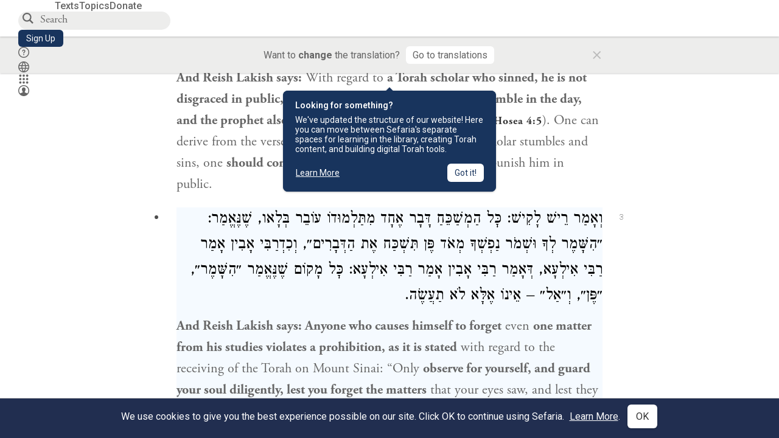

--- FILE ---
content_type: text/html; charset=utf-8
request_url: https://www.sefaria.org/Menachot.99b.3?lang=bi&lang2=en
body_size: 21349
content:






<!DOCTYPE html>
<html lang="en">
<head>
    <title>Menachot 99b:3 | Sefaria Library</title>
    <meta charset="utf-8"/>
    <meta name="description" content="And Reish Lakish says: Anyone who causes himself to forget even one matter from his studies violates a prohibition, as it is stated with regard to the..."/>

    

    <link rel="search" type="application/opensearchdescription+xml" title="Sefaria Search" href="https://www.sefaria.org/static/files/opensearch.xml?v=f45fa208" />

    
    <link rel="alternate" href="https://www.sefaria.org/Menachot.99b.3" hreflang="en" />
    <link rel="alternate" href="https://www.sefaria.org.il/Menachot.99b.3" hreflang="he" />
    

    
    <link rel="canonical" href="https://www.sefaria.org/Menachot.99b.3?lang=bi&amp;lang2=en" />
    

    
        <meta property="og:type" content="website"/>
    

    
        <meta property="og:description" content="And Reish Lakish says: Anyone who causes himself to forget even one matter from his studies violates a prohibition, as it is stated with regard to the..."/>
        <meta property="og:image" content="https://www.sefaria.org/api/img-gen/Menachot.99b.3?lang=bi&platform=facebook&ven=&vhe=" />
        <meta property="og:image:type" content="image/png" />
        <meta property="og:image:width" content="1200" />
        <meta property="og:image:height" content="630" />
    

    <meta property="og:title" content="Menachot 99b:3 | Sefaria Library" />
    <meta property="og:url" content="https://www.sefaria.org/Menachot.99b.3?lang=bi&amp;lang2=en" />

    <meta name="twitter:card" content="summary_large_image" />
    
    <meta name="twitter:site" content="@sefariaproject" />
    <meta name="twitter:title" content="Menachot 99b:3 | Sefaria Library" />
    <meta name="twitter:description" content="And Reish Lakish says: Anyone who causes himself to forget even one matter from his studies violates a prohibition, as it is stated with regard to the..." />
    <meta name="twitter:image" content="https://www.sefaria.org/api/img-gen/Menachot.99b.3?lang=bi&platform=twitter&ven=&vhe=" />

    <meta name="apple-mobile-web-app-capable" content="yes">
    <meta name="apple-itunes-app" content="app-id=1163273965">
    
    <meta name="viewport" content="width=device-width, initial-scale=1, user-scalable=no" />
    
    
    <link rel="shortcut icon" href="https://www.sefaria.org/static/icons/library/favicon.ico?v=3" sizes="48x48">
    <link rel="icon" type="image/svg+xml" href="https://www.sefaria.org/static/icons/library/favicon.svg?v=3" sizes="any">
    <link rel="icon" type="image/png" href="https://www.sefaria.org/static/icons/library/favicon.png?v=3" sizes="96x96">
    <link rel="apple-touch-icon" sizes="180x180" href="https://www.sefaria.org/static/icons/library/apple-touch-icon.png?v=3">
    <link rel="manifest" href="/site.webmanifest?v=3">
    
    <meta name="theme-color" content="#18345D">
    <meta name="apple-mobile-web-app-title"
          content="
                    Library
                  ">
    

    
    <script type="application/ld+json">{"@context": "http://schema.org", "@type": "BreadcrumbList", "itemListElement": [{"@type": "ListItem", "position": 1, "name": "Texts", "item": {"@id": "/texts"}}, {"@type": "ListItem", "position": 2, "name": "Talmud", "item": {"@id": "/texts/Talmud"}}, {"@type": "ListItem", "position": 3, "name": "Bavli", "item": {"@id": "/texts/Talmud/Bavli"}}, {"@type": "ListItem", "position": 4, "name": "Seder Kodashim", "item": {"@id": "/texts/Talmud/Bavli/Seder Kodashim"}}, {"@type": "ListItem", "position": 5, "name": "Menachot", "item": {"@id": "/Menachot"}}, {"@type": "ListItem", "position": 6, "name": "Daf 99b", "item": {"@id": "/Menachot.99b"}}, {"@type": "ListItem", "position": 7, "name": "Line 3", "item": {"@id": "/Menachot.99b.3"}}]}</script>
    

    

    <script src="https://ajax.googleapis.com/ajax/libs/webfont/1.6.26/webfont.js"></script>
    <script>
        WebFont.load({
          google: {
            families: ['Crimson Text:100,200,300,400,500,600,700,800,900'],
            text: 'ăǎġḥḤḫḳḲŏŠšṭżūẓŻāīēḗęîìi̧ ̆̄'
          },
          typekit: {
            id: 'aeg8div' // Adobe Garamond Pro
          }
        });
        WebFont.load({
          google: {
            families: ['Roboto:100,200,300,400,500,600,700,800,900', 'Heebo:100,200,300,400,500,600,700,800,900:hebrew', 'Miriam Libre:400,500,600,700'] // The dotted h causes Heebo not to load.
          }
        });
        WebFont.load({
          google: {
            families: ['Noto Sans Samaritan'],
            text: 'ࠀࠁࠂࠃࠄࠅࠆࠇࠈࠉࠊࠋࠌࠍࠎࠏࠐࠑࠒࠓࠔࠕ'
          }
        });
    </script>
    <script src="https://www.gstatic.com/charts/loader.js"></script>

    <link rel="stylesheet" href="https://www.sefaria.org/static/css/common.css?v=305af3bd">
    <link rel="stylesheet" href="https://www.sefaria.org/static/font-awesome/css/font-awesome.css?v=151bd7ea">
    <link rel="stylesheet" href="https://www.sefaria.org/static/css/fonts.css?v=6a0132d4">
    <link rel="stylesheet" href="https://www.sefaria.org/static/css/header.css?v=f4c71c1c">
    <link rel="stylesheet" href="https://www.sefaria.org/static/css/popover.css?v=2e03266b">
    <link rel="stylesheet" href="https://www.sefaria.org/static/css/breakpoints.css?v=a38385e0">
    <link rel="stylesheet" type="text/css" href="https://www.sefaria.org/static/css/keyboard.css?v=2c0640d3">
        
    <link rel="stylesheet" href="https://www.sefaria.org/static/css/font-faces.css?v=8d5bcc01">
    <link rel="stylesheet" href="https://www.sefaria.org/static/css/color-palette.css?v=7a2868b2">
    <link rel="stylesheet" href="https://www.sefaria.org/static/css/themes/library-theme.css?v=75488c0c">
    <link rel="stylesheet" href="https://www.sefaria.org/static/css/themes/sheets-theme.css?v=ac584759">
    <link rel="stylesheet" href="https://www.sefaria.org/static/css/common-components.css?v=0de1860f">
    <link rel="stylesheet" href="https://www.sefaria.org/static/css/s2.css?v=56384ff2">
    <link rel="stylesheet" href="https://www.sefaria.org/static/css/s2-print.css?v=f2d661d4" media="print" />
    <!-- Specific styling to correct behavior of Unbounce banners -->
    <link rel="stylesheet" href="https://www.sefaria.org/static/css/unbounce-banner.css?v=7cb47188">

    
    
    

    <style>
        
    </style>


    
    <!-- Google Tag Manager -->
    <script>(function(w,d,s,l,i){w[l]=w[l]||[];w[l].push({'gtm.start':
    new Date().getTime(),event:'gtm.js'});var f=d.getElementsByTagName(s)[0],
    j=d.createElement(s),dl=l!='dataLayer'?'&l='+l:'';j.async=true;j.src=
    'https://www.googletagmanager.com/gtm.js?id='+i+dl;f.parentNode.insertBefore(j,f);
    })(window,document,'script','dataLayer',"GTM-NBGXSLP");</script>
    <!-- End Google Tag Manager -->

    <!-- Start VWO Async SmartCode -->
    <script type='text/javascript' id='vwoCode'>
    window._vwo_code=window._vwo_code || (function() {
    var account_id=682715,
    version = 1.5,
    settings_tolerance=2000,
    library_tolerance=2500,
    use_existing_jquery=false,
    is_spa=1,
    hide_element='body',
    hide_element_style = 'opacity:0 !important;filter:alpha(opacity=0) !important;background:none !important',
    /* DO NOT EDIT BELOW THIS LINE */
    f=false,d=document,vwoCodeEl=d.querySelector('#vwoCode'),code={use_existing_jquery:function(){return use_existing_jquery},library_tolerance:function(){return library_tolerance},hide_element_style:function(){return'{'+hide_element_style+'}'},finish:function(){if(!f){f=true;var e=d.getElementById('_vis_opt_path_hides');if(e)e.parentNode.removeChild(e)}},finished:function(){return f},load:function(e){var t=d.createElement('script');t.fetchPriority='high';t.src=e;t.type='text/javascript';t.innerText;t.onerror=function(){_vwo_code.finish()};d.getElementsByTagName('head')[0].appendChild(t)},getVersion:function(){return version},getMatchedCookies:function(e){var t=[];if(document.cookie){t=document.cookie.match(e)||[]}return t},getCombinationCookie:function(){var e=code.getMatchedCookies(/(?:^|;)\s?(_vis_opt_exp_\d+_combi=[^;$]*)/gi);e=e.map(function(e){try{var t=decodeURIComponent(e);if(!/_vis_opt_exp_\d+_combi=(?:\d+,?)+\s*$/.test(t)){return''}return t}catch(e){return''}});var i=[];e.forEach(function(e){var t=e.match(/([\d,]+)/g);t&&i.push(t.join('-'))});return i.join('|')},init:function(){if(d.URL.indexOf('__vwo_disable__')>-1)return;window.settings_timer=setTimeout(function(){_vwo_code.finish()},settings_tolerance);var e=d.createElement('style'),t=hide_element?hide_element+'{'+hide_element_style+'}':'',i=d.getElementsByTagName('head')[0];e.setAttribute('id','_vis_opt_path_hides');vwoCodeEl&&e.setAttribute('nonce',vwoCodeEl.nonce);e.setAttribute('type','text/css');if(e.styleSheet)e.styleSheet.cssText=t;else e.appendChild(d.createTextNode(t));i.appendChild(e);var n=this.getCombinationCookie();this.load('https://dev.visualwebsiteoptimizer.com/j.php?a='+account_id+'&u='+encodeURIComponent(d.URL)+'&f='+ +is_spa+'&vn='+version+(n?'&c='+n:''));return settings_timer}};window._vwo_settings_timer = code.init();return code;}());
    </script>
    <!-- End VWO Async SmartCode -->

    


    
    <!-- Hotjar Tracking Code for https://www.sefaria.org -->
    <script>
        (function(h,o,t,j,a,r){
            h.hj=h.hj||function(){(h.hj.q=h.hj.q||[]).push(arguments)};
            h._hjSettings={hjid:2695522,hjsv:6};
            a=o.getElementsByTagName('head')[0];
            r=o.createElement('script');r.async=1;
            r.src=t+h._hjSettings.hjid+j+h._hjSettings.hjsv;
            a.appendChild(r);
        })(window,document,'https://static.hotjar.com/c/hotjar-','.js?sv=');
    </script>
    
    
    <!-- Simple Analytics -->
    
    <script>
      window.sa_event = window.sa_event || function () {
        const a = [].slice.call(arguments);
        window.sa_event.q ? window.sa_event.q.push(a) : window.sa_event.q = [a];
      };
    </script>

    <!-- Unbounce Embed Code -->
    <script src="https://fd810a0513c94a16a52ef4d0d9b9c6c8.js.ubembed.com" async></script> 
</head>
 <body data-active-module="library" data-render-static="" class="interface-english ">
    
    <!-- Google Tag Manager (noscript) -->
    <noscript><iframe src="https://www.googletagmanager.com/ns.html?id=GTM-NBGXSLP"
    height="0" width="0" style="display:none;visibility:hidden"></iframe></noscript>
    <!-- End Google Tag Manager (noscript) -->
    



    

    <!--Sentry error reporting config-->
    <script>
      
        const sentryDSN = "https://87dd77e2991c48b4a69022eebb2e635f@o4505401832243200.ingest.sentry.io/4505402077675520";
      
    </script>
    <!--End Sentry error reporting config-->

    
    <!-- React will complain about whitespace -->
    <div id="s2"><div id="readerAppWrap"><a href="#main" class="sefaria-common-button  skip-link" tabindex="0" role="button">Skip to main content</a><div class="readerApp multiPanel interface-english"><div class="header" role="banner"><div class="headerInner boxShadow"><nav class="headerNavSection" aria-label="Primary navigation"><a href="/" class="home" aria-label="Sefaria library logo"></a><div class="textLinks"><a href="/texts" data-target-module="library" class="textLink"><span class="int-en">Texts</span></a><a href="/topics" data-target-module="library" class="textLink"><span class="int-en">Topics</span></a><a href="https://donate.sefaria.org/give/451346/#!/donation/checkout?c_src=Header" class="textLink donate" target="_blank"><span class="int-en">Donate</span></a></div></nav><div class="headerLinksSection"><div class="search-container"><div id="searchBox" class="searchBox" role="search" aria-label="Site search"><span class="readerNavMenuSearchButton"><img src="/static/icons/search_mdl.svg" alt="Search"/></span><input class="search serif keyboardInput" id="downshift-351136-input" placeholder="Search" aria-label="Search for Texts or Keywords Here" maxLength="75" title="Search for Texts or Keywords Here" aria-activedescendant="" aria-autocomplete="list" aria-controls="downshift-351136-menu" aria-expanded="false" aria-labelledby="downshift-351136-label" autoComplete="off" role="combobox" value=""/></div><div id="downshift-351136-menu" role="listbox" aria-labelledby="downshift-351136-label" class="autocomplete-dropdown"></div></div><a href="/register" class="sefaria-common-button  auto-width-button" tabindex="0" role="button" data-target-module="library"><span class="int-en">Sign Up</span></a><div class="header-icons"><a href="https://help.sefaria.org/hc/en-us" class="icon-only  " tabindex="0" role="button" aria-label="Help" title="Help" data-target-module="voices"><img src="/static/icons/help_mdl.svg" class="button-icon" alt="" aria-hidden="true"/></a><div class="headerDropdownMenu"><div class="dropdownLinks-button"><button class="icon-only  " aria-label="Toggle Interface Language Menu" title="Toggle Interface Language Menu"><img src="/static/icons/globallanguageswitcher_mdl.svg" class="button-icon" alt="" aria-hidden="true"/></button></div><div class="dropdownLinks-menu closed"><div class="dropdownLinks-options globeLanguageToggle"><div class="languageHeader"><span class="int-en">Site Language</span></div><div class="dropdownLanguageToggle"><span class="englishLanguageButton"><a class="englishLanguageLink active" href="#">English</a></span><a class="hebrewLanguageLink " href="#">עברית</a></div></div></div></div><div><div class="headerDropdownMenu" data-anl-feature_name="module_switcher"><div class="dropdownLinks-button" data-anl-event="modswitch_open:click"><button class="icon-only  " aria-label="Library" title="Library"><img src="/static/icons/moduleswitcher_mdl.svg" class="button-icon" alt="" aria-hidden="true"/></button></div><div class="dropdownLinks-menu closed"><div class="dropdownLinks-options moduleDropdown"><a class="dropdownItem dropdownLogoItem" href="/about" data-prevent-close="false" data-anl-event="modswitch_item_click:click" data-anl-text="About Sefaria"><img src="/static/img/logo.svg" alt="Sefaria" class="dropdownLogo"/></a><div class="dropdownSeparator"></div><a class="interfaceLinks-option int-bi dropdownItem dropdownModuleItem" href="https://www.sefaria.org/" data-anl-event="modswitch_item_click:click" data-anl-text="Library"><div class="dropdownHeader"><span class="dropdownDot" style="background-color:var(--sefaria-blue)"></span><span class="dropdownHeaderText"><span class="int-en">Library</span></span></div></a><div class="dropdownSeparator"></div><a class="interfaceLinks-option int-bi dropdownItem dropdownModuleItem" href="https://voices.sefaria.org/" target="_blank" data-anl-event="modswitch_item_click:click" data-anl-text="Voices"><div class="dropdownHeader"><span class="dropdownDot" style="background-color:var(--sheets-green)"></span><span class="dropdownHeaderText"><span class="int-en">Voices</span></span></div></a><div class="dropdownSeparator"></div><a class="interfaceLinks-option int-bi dropdownItem dropdownModuleItem" href="https://developers.sefaria.org" target="_blank" data-anl-event="modswitch_item_click:click" data-anl-text="Developers"><div class="dropdownHeader"><span class="dropdownDot" style="background-color:var(--devportal-purple)"></span><span class="dropdownHeaderText"><span class="int-en">Developers</span></span></div></a><div class="dropdownSeparator"></div><a class="dropdownItem dropdownMoreItem" href="/products" target="_blank" data-prevent-close="false" data-anl-event="modswitch_item_click:click" data-anl-text="More"><span class="int-en">More from Sefaria ›</span></a></div></div></div></div><div class="headerDropdownMenu"><div class="dropdownLinks-button"><button class="icon-only  " aria-label="Account menu" title="Account menu"><img src="/static/icons/profile_loggedout_mdl.svg" class="button-icon" alt="" aria-hidden="true"/></button></div><div class="dropdownLinks-menu closed"><div class="dropdownLinks-options"><a class="interfaceLinks-option int-bi dropdownItem" href="#"><span class="int-en">Log in</span></a><a class="interfaceLinks-option int-bi dropdownItem" href="#"><span class="int-en">Sign up</span></a><div class="dropdownSeparator"></div><div class="languageHeader"><span class="int-en">Site Language</span></div><div class="dropdownLanguageToggle"><span class="englishLanguageButton"><a class="englishLanguageLink active" href="#">English</a></span><a class="hebrewLanguageLink " href="#">עברית</a></div><div class="dropdownSeparator"></div><a class="interfaceLinks-option int-bi dropdownItem" href="/updates" data-prevent-close="false"><span class="int-en">New Additions</span></a><a class="interfaceLinks-option int-bi dropdownItem" href="https://help.sefaria.org/hc/en-us" target="_blank" data-prevent-close="false"><span class="int-en">Help</span></a></div></div></div></div></div></div></div><main id="main" role="main"><div id="panelWrapBox" class="" style="width:100%"><div class="readerPanelBox" style="width:100%;left:0%"><div class="readerPanel serif bilingual stacked light undefined" role="region" id="panel-0" data-anl-batch="{&quot;panel_number&quot;:1,&quot;content_lang&quot;:&quot;bilingual&quot;}"><div class="readerControlsOuter"><div class="categoryColorLine" style="background:var(--talmud-gold)"></div><header class="readerControls fullPanel"><div class="readerControlsInner"><div class="leftButtons"><a href="" class="readerNavMenuCloseButton" aria-label="Close" title="Close">×</a><div aria-label="Save button" tabindex="0" class="saveButton" role="button" style="visibility:hidden"><img src="/static/icons/bookmark-filled.svg" alt="Save button"/></div></div><div class="readerTextToc attributed"><div class="readerTextTocBox" role="heading" aria-level="1" aria-live="polite"><a href="Menachot.99b.3" data-target-module="library" aria-label="Show Connection Panel contents for Menachot 99b:3"><div class="readerControlsTitle"><h1><span class="contentSpan en" lang="en">Menachot 99b:3</span><span class="contentSpan he" lang="he"></span></h1></div><div class="readerTextVersion"></div></a></div></div><div class="rightButtons"><div aria-label="Save &quot;Menachot 99b:3&quot;" tabindex="0" class="saveButton tooltip-toggle" role="button"><img src="/static/icons/bookmark.svg" alt="Save &quot;Menachot 99b:3&quot;"/></div><div class="readerDropdownMenu"><div class="dropdownLinks-button"><div aria-label="Text display options" tabindex="0" class="readerOptionsTooltip tooltip-toggle" role="button"><span class="readerOptions" aria-haspopup="true" tabindex="-1"><span class="int-en"> <img src="/static/img/lang_icon_english.svg" alt="Toggle Reader Menu Display Settings"/></span></span></div></div><div class="dropdownLinks-menu closed"><div class="texts-properties-menu" role="dialog" aria-label="Text display options" tabindex="-1" data-prevent-close="true"><div class="show-source-translation-buttons" role="radiogroup" aria-label="Source-translation toggle"><label class="button"><span class="int-en">Source</span><input type="radio" id="Source0" name="languageOptions0" value="Source"/></label><label class="button"><span class="int-en">Translation</span><input type="radio" id="Translation0" name="languageOptions0" value="Translation"/></label><label class="button"><span class="int-en">Source with Translation</span><input type="radio" id="Source with Translation0" checked="" name="languageOptions0" value="Source with Translation"/></label></div><div class="text-menu-border"></div><div class="layout-button-line" role="radiogroup" aria-label="text layout toggle"><span class="int-en">Layout</span><div class="layout-options"><div class="layout-button focus-visible"><label class="button"><span class="int-en">Show Source &amp; Translation Stacked</span><input type="radio" id="stacked0" checked="" name="layout-options" value="stacked" style="--url:url(/static/icons/bi-ltr-stacked.svg)"/></label></div><div class="layout-button focus-visible"><label class="button"><span class="int-en">Show RTL Text Left of LTR Text</span><input type="radio" id="heLeft0" name="layout-options" value="heLeft" style="--url:url(/static/icons/bi-ltr-heLeft.svg)"/></label></div></div></div><div class="text-menu-border"></div><div class="font-size-line"><button class="font-size-button" aria-label="Decrease font size"><img src="/static/icons/reduce_font.svg" alt="Decrease font size"/></button><span class="int-en">Font Size</span><button class="font-size-button" aria-label="Increase font size"><img src="/static/icons/enlarge_font.svg" alt="Increase font size"/></button></div><div class="text-menu-border"></div></div></div></div></div></div></header><div class="readerControls transLangPrefSuggBann"><div class="readerControlsInner transLangPrefSuggBannInner sans-serif"><div class="transLangPrefCentered"><span class="int-en"> Want to <span class="bold">change</span> the translation?</span><div class="yesNoGroup"><button tabindex="0" class="yesNoButton" aria-label="Go to translations"><span class="int-en">Go to translations</span></button></div></div><a href="" class="readerNavMenuCloseButton" aria-label="Close" title="Close">×</a></div></div></div><div class="readerContent" style="font-size:62.5%"><div class="textColumn"><div class="textRange basetext loading"><div class="title"><div class="titleBox" role="heading" aria-level="2"><div class="loadingMessage sans-serif " aria-live="polite" aria-label="Loading status"><span class="int-en">Loading...</span></div></div></div><div class="text"><div class="textInner"></div></div></div><div class="loadingMessage sans-serif base next final" aria-live="polite" aria-label="Loading status"><span class="int-en"> </span></div></div></div></div></div></div></main></div></div></div>
    
    

    

    <div id="overlay"></div>

    <script src="https://unpkg.com/react@16/umd/react.production.min.js"></script>
    <script src="https://unpkg.com/react-dom@16/umd/react-dom.production.min.js"></script>
    <script src="https://cdnjs.cloudflare.com/ajax/libs/jquery/2.2.4/jquery.min.js"></script>
    <script src="https://cdnjs.cloudflare.com/ajax/libs/jqueryui/1.12.1/jquery-ui.js"></script>

    <script src="https://www.sefaria.org/static/js/lib/keyboard.js?v=0730f107"></script>
    <script src="https://www.sefaria.org/static/js/analyticsEventTracker.js?v=904cda71"></script>
    <script src="/data.1769818591.js"></script>

    <script>
      
      if (!window.jQuery) {
        console.log('loading jquery locally');
        document.write('<script src="/static/js/lib/jquery.js"><\/script><script src="/static/js/lib/jquery-ui.js"><\/script>');
      }
      if (!window.React) {
          console.log('loading react locally');
          document.write('<script src="/static/js/lib/react.development.js"><\/script><script src="/static/js/lib/react-dom.development.js"><\/script>');
      }

      var DJANGO_VARS = {
        props:         {"_uid": null, "_email": "", "slug": "", "is_moderator": false, "is_editor": false, "is_sustainer": false, "full_name": "", "profile_pic_url": "", "is_history_enabled": true, "translationLanguagePreference": null, "versionPrefsByCorpus": {}, "following": [], "blocking": [], "calendars": [{"title": {"en": "Parashat Hashavua", "he": "פרשת השבוע"}, "displayValue": {"en": "Beshalach", "he": "בשלח"}, "url": "Exodus.13.17-17.16", "ref": "Exodus 13:17-17:16", "heRef": "שמות י״ג:י״ז-י״ז:ט״ז", "order": 1, "category": "Tanakh", "extraDetails": {"aliyot": ["Exodus 13:17-14:8", "Exodus 14:9-14:14", "Exodus 14:15-14:25", "Exodus 14:26-15:26", "Exodus 15:27-16:10", "Exodus 16:11-16:36", "Exodus 17:1-17:16", "Exodus 17:14-17:16"]}, "description": {"en": "Beshalach (“When He Let Go”) describes the splitting of the Red Sea and the song the Israelites sing upon crossing through. In the desert, God sweetens bitter water and provides manna and quail. The portion ends recounting the victory of the Israelites against an attack by the Amalekites.", "he": "בפרשת בשלח מתוארות קריעת ים סוף, טביעת חיל מצרים, הצלת בני ישראל ושירת הים ששרו משה ובני ישראל על ים סוף, וכן שירת מרים. בני ישראל מגיעים למדבר ומתלוננים, ואלוהים ממתיק להם מים מרים ומספק להם מן ושליו לאכול. משה מכה בצור ברפידים ומוציא ממנו מים, ויהושע מנהיג שם את העם במלחמה נגד עמלק."}}, {"title": {"en": "Haftarah (A)", "he": "הפטרה (א)"}, "displayValue": {"en": "Judges 4:4-5:31", "he": "שופטים ד׳:ד׳-ה׳:ל״א"}, "url": "Judges.4.4-5.31", "ref": "Judges 4:4-5:31", "order": 2, "category": "Tanakh"}, {"title": {"en": "Daf Yomi", "he": "דף יומי"}, "displayValue": {"en": "Menachot 20", "he": "מנחות כ׳"}, "url": "Menachot.20", "ref": "Menachot 20", "order": 3, "category": "Talmud"}, {"title": {"en": "929", "he": "929"}, "displayValue": {"en": "Leviticus 20 (110)", "he": "ויקרא כ׳ (110)"}, "url": "Leviticus.20", "ref": "Leviticus 20", "order": 4, "category": "Tanakh"}, {"title": {"en": "Daily Mishnah", "he": "משנה יומית"}, "displayValue": {"en": "Mishnah Temurah 2:1-2", "he": "משנה תמורה ב׳:א׳-ב׳"}, "url": "Mishnah_Temurah.2.1-2", "ref": "Mishnah Temurah 2:1-2", "order": 5, "category": "Mishnah"}, {"title": {"en": "Daily Rambam", "he": "הרמב\"ם היומי"}, "displayValue": {"en": "Kings and Wars 10", "he": "הלכות מלכים ומלחמות י׳"}, "url": "Mishneh_Torah,_Kings_and_Wars.10", "ref": "Mishneh Torah, Kings and Wars 10", "order": 6, "category": "Halakhah"}, {"title": {"en": "Daily Rambam (3 Chapters)", "he": "הרמב\"ם היומי (3 פרקים)"}, "displayValue": {"en": "Kings and Wars 4-6", "he": "הלכות מלכים ומלחמות ד׳-ו׳"}, "url": "Mishneh_Torah,_Kings_and_Wars.4-6", "ref": "Mishneh Torah, Kings and Wars 4-6", "order": 7, "category": "Halakhah"}, {"title": {"en": "Daf a Week", "he": "דף השבוע"}, "displayValue": {"en": "Nedarim 66", "he": "נדרים ס״ו"}, "url": "Nedarim.66", "ref": "Nedarim 66", "order": 8, "category": "Talmud"}, {"title": {"en": "Halakhah Yomit", "he": "הלכה יומית"}, "displayValue": {"en": "Shulchan Arukh, Orach Chayim 147:4-6", "he": "שולחן ערוך, אורח חיים קמ״ז:ד׳-ו׳"}, "url": "Shulchan_Arukh,_Orach_Chayim.147.4-6", "ref": "Shulchan Arukh, Orach Chayim 147:4-6", "order": 9, "category": "Halakhah"}, {"title": {"en": "Arukh HaShulchan Yomi", "he": "ערוך השולחן היומי"}, "displayValue": {"en": "Orach Chaim 247:9-248:1", "he": "אורח חיים רמ״ז:ט׳-רמ״ח:א׳"}, "url": "Arukh_HaShulchan,_Orach_Chaim.247.9-248.1", "ref": "Arukh HaShulchan, Orach Chaim 247:9-248:1", "order": 10, "category": "Halakhah"}, {"title": {"en": "Tanakh Yomi", "he": "תנ\"ך יומי"}, "displayValue": {"en": "Beshalach", "he": "בשלח"}, "url": "Exodus.13.17-17.16", "ref": "Exodus 13:17-17:16", "order": 11, "category": "Tanakh"}, {"title": {"en": "Chok LeYisrael", "he": "חק לישראל"}, "displayValue": {"en": "Beshalach", "he": "בשלח"}, "url": "collections/חק-לישראל?tag=Beshalach", "order": 12, "category": "Tanakh"}, {"title": {"en": "Tanya Yomi", "he": "תניא יומי"}, "displayValue": {"en": "13 Shevat", "he": "יג שבט"}, "url": "Tanya,_Part_I;_Likkutei_Amarim.23.12", "ref": "Tanya, Part I; Likkutei Amarim 23:12", "order": 15, "category": "Chasidut"}, {"title": {"en": "Yerushalmi Yomi", "he": "ירושלמי יומי"}, "displayValue": {"en": "Jerusalem Talmud Gittin 11", "he": "תלמוד ירושלמי גיטין יא"}, "url": "Jerusalem_Talmud_Gittin.2.2.2-3.3", "ref": "Jerusalem Talmud Gittin 2:2:2-3:3", "order": 16, "category": "Talmud"}], "notificationCount": 0, "notifications": [], "saved": {"loaded": false, "items": []}, "last_place": [], "activeModule": "library", "last_cached": 1769818590.5315764, "multiPanel": true, "initialPath": "/Menachot.99b.3?lang=bi&lang2=en", "interfaceLang": "english", "domainModules": {"en": {"library": "https://www.sefaria.org", "voices": "https://voices.sefaria.org"}, "he": {"library": "https://www.sefaria.org.il", "voices": "https://chiburim.sefaria.org.il"}}, "translation_language_preference_suggestion": null, "initialSettings": {"language": "bilingual", "layoutDefault": "segmented", "layoutTalmud": "continuous", "layoutTanakh": "segmented", "aliyotTorah": "aliyotOff", "vowels": "all", "punctuationTalmud": "punctuationOn", "biLayout": "stacked", "color": "light", "fontSize": 62.5}, "numLibraryTopics": 5647, "_siteSettings": {"TORAH_SPECIFIC": true, "SITE_NAME": {"en": "Sefaria", "he": "ספריא"}, "LIBRARY_NAME": {"en": "The Sefaria Library", "he": "האוסף של ספריא"}, "SUPPORTED_TRANSLATION_LANGUAGES": ["en", "es", "fr", "de"], "COLLECTIONS_BUCKET": "sefaria-collection-images", "PROFILES_BUCKET": "sefaria-profile-pictures", "UGC_BUCKET": "sheet-user-uploaded-media", "TOPICS_BUCKET": "img.sefaria.org", "HELP_CENTER_URLS": {"EN_US": "https://help.sefaria.org/hc/en-us", "HE": "https://help.sefaria.org/hc/he", "GETTING_STARTED": "https://help.sefaria.org/hc/en-us/articles/21471911125020-Video-Guide-How-to-Get-Started-Navigating-the-Library", "TRANSLATION_PREFERENCE_EN": "https://help.sefaria.org/hc/en-us/articles/18613593620636-How-to-Choose-a-Preferred-Translation", "TRANSLATION_PREFERENCE_HE": "https://help.sefaria.org/hc/he/articles/18613593620636-%D7%91%D7%97%D7%99%D7%A8%D7%AA-%D7%AA%D7%A8%D7%92%D7%95%D7%9D-%D7%9E%D7%95%D7%A2%D7%93%D7%A3"}, "WHAT_ARE_VOICES_PATHS": {"en": "/sheets/674324", "he": "/sheets/674327"}, "MODULE_SWITCHER_LEARN_MORE_PATH": {"en": "/sheets/689609", "he": "/sheets/689610"}, "HELP_CENTER_REDIRECTS": {"en": {"215584": "https://help.sefaria.org/hc/en-us/sections/12756520483868-Text-Formatting-Accessibility", "218610": "https://help.sefaria.org/hc/en-us/sections/18613320256156-Translations", "231440": "https://help.sefaria.org/hc/en-us/categories/12756350371100-Donations", "210670": "https://help.sefaria.org/hc/en-us/categories/13368526623132-Getting-Started", "213949": "https://help.sefaria.org/hc/en-us/articles/21806344785308-How-to-Contact-Sefaria", "218612": "https://help.sefaria.org/hc/en-us/sections/12756518640668-How-to-Reuse-Download-and-Otherwise-Reproduce-Texts", "225828": "https://help.sefaria.org/hc/en-us/sections/20094783356956-The-Sheet-Editor", "218668": "https://help.sefaria.org/hc/en-us/articles/18613227644316-How-to-Find-Interconnected-Texts", "219447": "https://help.sefaria.org/hc/en-us/articles/18472472138652-Quick-Guide-Meet-the-Resource-Panel", "228381": "https://help.sefaria.org/hc/en-us/sections/12756518640668-How-to-Reuse-Download-and-Otherwise-Reproduce-Texts", "220945": "https://help.sefaria.org/hc/en-us/categories/19814642862876-Sefaria-s-Mobile-Apps", "233647": "https://help.sefaria.org/hc/en-us/sections/12756555356956-Study-and-Reference-Tools", "233017": "https://help.sefaria.org/hc/en-us/articles/20533111968540-How-to-Use-Source-Sheet-Collections", "211565": "https://help.sefaria.org/hc/en-us/sections/12721846793116-How-to-Find-Texts", "393695": "https://help.sefaria.org/hc/en-us/sections/20094783356956-The-Sheet-Editor", "429277": "https://help.sefaria.org/hc/en-us/articles/18472614956956-Quick-Guide-Meet-the-A-%D7%90-menu", "231377": "https://help.sefaria.org/hc/en-us/sections/20094169893276-All-About-Topics-Pages", "519205": "https://help.sefaria.org/hc/en-us/articles/18472576952988-Quick-Guide-Meet-the-Table-of-Contents", "289837": "https://help.sefaria.org/hc/en-us/articles/20533111968540-How-to-Use-Source-Sheet-Collections", "274871": "https://help.sefaria.org/hc/en-us/sections/12756555356956-Study-and-Reference-Tools", "303276": "https://help.sefaria.org/hc/en-us/categories/12756351595932-Your-Account", "379494": "https://help.sefaria.org/hc/en-us/sections/12756538060956-Text-Specific-Special-Features", "303288": "https://help.sefaria.org/hc/en-us/categories/12756351595932-Your-Account", "359083": "https://help.sefaria.org/hc/en-us/sections/17430252462236-Managing-Your-Donation", "330784": "https://help.sefaria.org/hc/en-us/articles/18472380899484-Quick-Guide-Meet-the-Homepage", "483970": "https://help.sefaria.org/hc/en-us/sections/18613320256156-Translations-and-Language-Preferences", "511573": "https://help.sefaria.org/hc/en-us/sections/18613320256156-Translations-and-Language-Preferences", "497893": "https://help.sefaria.org/hc/en-us/sections/12756555356956-Study-and-Reference-Tools", "477118": "https://help.sefaria.org/hc/en-us/sections/18472260943900-Sefaria-101-Quick-Guides-and-Sefaria-Basics", "218839": "https://help.sefaria.org/hc/en-us/sections/20094783356956-The-Sheet-Editor", "212911": "https://help.sefaria.org/hc/en-us/sections/20094783356956-All-About-Source-Sheets", "529099": "https://help.sefaria.org/hc/en-us/sections/20235182393244-Sefaria-for-Google-Docs", "584561": "https://help.sefaria.org/hc/en-us/sections/20235182393244-Sefaria-for-Google-Docs"}, "he": {"328503": "https://help.sefaria.org/hc/he/articles/20234245638428-%D7%9B%D7%99%D7%A6%D7%93-%D7%9C%D7%9E%D7%A6%D7%95%D7%90-%D7%9E%D7%99%D7%93%D7%A2-%D7%91%D7%99%D7%95%D7%92%D7%A8%D7%A4%D7%99-%D7%90%D7%95%D7%93%D7%95%D7%AA-%D7%93%D7%9E%D7%95%D7%99%D7%95%D7%AA-%D7%9E%D7%94%D7%AA%D7%9C%D7%9E%D7%95%D7%93", "243658": "https://help.sefaria.org/hc/he/categories/19814642862876-%D7%94%D7%A9%D7%99%D7%9E%D7%95%D7%A9-%D7%91%D7%99%D7%99%D7%A9%D7%95%D7%9E%D7%95%D7%9F-%D7%A1%D7%A4%D7%A8%D7%99%D7%90", "241176": "https://help.sefaria.org/hc/he/sections/12756518640668-%D7%A9%D7%97%D7%96%D7%95%D7%A8-%D7%94%D7%93%D7%A4%D7%A1%D7%94-%D7%95%D7%94%D7%A4%D7%A6%D7%AA-%D7%9E%D7%A7%D7%95%D7%A8%D7%95%D7%AA", "288330": "https://help.sefaria.org/hc/he/sections/12756518640668-%D7%A9%D7%97%D7%96%D7%95%D7%A8-%D7%94%D7%93%D7%A4%D7%A1%D7%94-%D7%95%D7%94%D7%A4%D7%A6%D7%AA-%D7%9E%D7%A7%D7%95%D7%A8%D7%95%D7%AA", "399333": "https://help.sefaria.org/hc/he/sections/20094783356956-%D7%99%D7%A6%D7%99%D7%A8%D7%AA-%D7%93%D7%A4%D7%99-%D7%9E%D7%A7%D7%95%D7%A8%D7%95%D7%AA-%D7%91%D7%A1%D7%A4%D7%A8%D7%99%D7%90", "242573": "https://help.sefaria.org/hc/he/articles/18490652948508-%D7%9B%D7%99%D7%A6%D7%93-%D7%9C%D7%94%D7%93%D7%A4%D7%99%D7%A1-%D7%9E%D7%A7%D7%95%D7%A8%D7%95%D7%AA-%D7%9E%D7%94%D7%A1%D7%A4%D7%A8%D7%99%D7%99%D7%94", "244351": "https://help.sefaria.org/hc/he/sections/12721846793116-%D7%92%D7%99%D7%A9%D7%94-%D7%9C%D7%9E%D7%A7%D7%95%D7%A8%D7%95%D7%AA", "615752": "https://help.sefaria.org/hc/he/sections/12756520483868-%D7%90%D7%A4%D7%A9%D7%A8%D7%95%D7%99%D7%95%D7%AA-%D7%A4%D7%95%D7%A8%D7%9E%D7%98-%D7%98%D7%A7%D7%A1%D7%98-%D7%95%D7%A0%D7%92%D7%99%D7%A9%D7%95%D7%AA", "239441": "https://help.sefaria.org/hc/he/sections/12756520483868-%D7%90%D7%A4%D7%A9%D7%A8%D7%95%D7%99%D7%95%D7%AA-%D7%A4%D7%95%D7%A8%D7%9E%D7%98-%D7%98%D7%A7%D7%A1%D7%98-%D7%95%D7%A0%D7%92%D7%99%D7%A9%D7%95%D7%AA", "288327": "https://help.sefaria.org/hc/he/articles/18472472138652-%D7%9E%D7%93%D7%A8%D7%99%D7%9A-%D7%9E%D7%94%D7%99%D7%A8-%D7%94%D7%9B%D7%99%D7%A8%D7%95-%D7%90%D7%AA-%D7%A1%D7%A8%D7%92%D7%9C-%D7%94%D7%A7%D7%99%D7%A9%D7%95%D7%A8%D7%99%D7%9D-%D7%95%D7%94%D7%9B%D7%9C%D7%99%D7%9D", "569973": "https://help.sefaria.org/hc/he/categories/20332917021212-%D7%99%D7%A6%D7%99%D7%A8%D7%AA-%D7%93%D7%A4%D7%99-%D7%9E%D7%A7%D7%95%D7%A8%D7%95%D7%AA-%D7%95%D7%A9%D7%99%D7%9E%D7%95%D7%A9-%D7%91%D7%AA%D7%95%D7%A1%D7%A4%D7%99%D7%9D-%D7%9C%D7%93%D7%A4%D7%93%D7%A4%D7%9F", "382833": "https://help.sefaria.org/hc/he/sections/12756538060956-%D7%A4%D7%99%D7%A6-%D7%A8%D7%99%D7%9D-%D7%9C%D7%A9%D7%99%D7%9E%D7%95%D7%A9-%D7%A2%D7%9D-%D7%9E%D7%A7%D7%95%D7%A8%D7%95%D7%AA-%D7%9E%D7%A1%D7%95%D7%99%D7%9E%D7%99%D7%9D", "332893": "https://help.sefaria.org/hc/he/articles/18472380899484-%D7%9E%D7%93%D7%A8%D7%99%D7%9A-%D7%9E%D7%94%D7%99%D7%A8-%D7%94%D7%9B%D7%99%D7%A8%D7%95-%D7%90%D7%AA-%D7%A2%D7%9E%D7%95%D7%93-%D7%94%D7%91%D7%99%D7%AA", "242826": "https://help.sefaria.org/hc/he/articles/18613227644316-%D7%9B%D7%99%D7%A6%D7%93-%D7%9C%D7%90%D7%AA%D7%A8-%D7%9E%D7%A7%D7%95%D7%A8%D7%95%D7%AA-%D7%9E%D7%A7%D7%95%D7%A9%D7%A8%D7%99%D7%9D", "239814": "https://help.sefaria.org/hc/he/categories/12721826687772-%D7%94%D7%A9%D7%99%D7%9E%D7%95%D7%A9-%D7%91%D7%A1%D7%A4%D7%A8%D7%99%D7%90", "293375": "https://help.sefaria.org/hc/he/categories/20332917021212-%D7%99%D7%A6%D7%99%D7%A8%D7%AA-%D7%93%D7%A4%D7%99-%D7%9E%D7%A7%D7%95%D7%A8%D7%95%D7%AA-%D7%95%D7%A9%D7%99%D7%9E%D7%95%D7%A9-%D7%91%D7%AA%D7%95%D7%A1%D7%A4%D7%99%D7%9D-%D7%9C%D7%93%D7%A4%D7%93%D7%A4%D7%9F", "288326": "https://help.sefaria.org/hc/he/sections/12756555356956-%D7%9B%D7%9C%D7%99%D7%9D-%D7%9C%D7%9C%D7%99%D7%9E%D7%95%D7%93-%D7%91%D7%A1%D7%A4%D7%A8%D7%99%D7%90", "242831": "https://help.sefaria.org/hc/he/sections/17430252462236-%D7%A0%D7%99%D7%94%D7%95%D7%9C-%D7%AA%D7%A8%D7%95%D7%9E%D7%95%D7%AA-%D7%A9%D7%A0%D7%99%D7%AA%D7%A0%D7%95-%D7%9C%D7%A1%D7%A4%D7%A8%D7%99%D7%90", "541372": "https://help.sefaria.org/hc/he/categories/13368526623132-%D7%9E%D7%99%D7%93%D7%A2-%D7%91%D7%A1%D7%99%D7%A1%D7%99-%D7%A2%D7%9C-%D7%A1%D7%A4%D7%A8%D7%99%D7%90", "542809": "https://help.sefaria.org/hc/he/articles/21806344785308-%D7%99%D7%A6%D7%99%D7%A8%D7%AA-%D7%A7%D7%A9%D7%A8-%D7%A2%D7%9D-%D7%A1%D7%A4%D7%A8%D7%99%D7%90", "540832": "https://help.sefaria.org/hc/he/sections/20094783356956-%D7%99%D7%A6%D7%99%D7%A8%D7%AA-%D7%93%D7%A4%D7%99-%D7%9E%D7%A7%D7%95%D7%A8%D7%95%D7%AA-%D7%91%D7%A1%D7%A4%D7%A8%D7%99%D7%90"}}}, "_debug": false, "_debug_mode": null, "headerMode": false, "initialPanels": [{"mode": "Text", "ref": "Menachot 99b:3", "refs": ["Menachot 99b:3"], "currVersions": {"en": {"languageFamilyName": "", "versionTitle": ""}, "he": {"languageFamilyName": "", "versionTitle": ""}}, "filter": null, "versionFilter": [], "selectedWords": null, "sidebarSearchQuery": null, "selectedNamedEntity": null, "selectedNamedEntityText": null, "settings": {"language": "bilingual"}, "text": {"versions": [{"status": "locked", "priority": 7.0, "license": "unknown", "versionNotes": "Aramaic from The William Davidson digital edition of the <a href='https://www.korenpub.com/koren_en_usd/koren/talmud/koren-talmud-bavli-no.html'>Koren Noé Talmud</a>, with commentary by <a href='/adin-even-israel-steinsaltz'>Rabbi Adin Even-Israel Steinsaltz</a>. Nikud (vocalization) by Dicta - the Israeli Center for Text Analysis", "formatAsPoetry": "", "digitizedBySefaria": "", "method": "", "heversionSource": "", "versionUrl": "", "versionTitleInHebrew": "", "versionNotesInHebrew": "", "shortVersionTitle": "", "shortVersionTitleInHebrew": "", "extendedNotes": "", "extendedNotesHebrew": "", "purchaseInformationImage": "", "purchaseInformationURL": "", "hasManuallyWrappedRefs": "", "language": "he", "versionSource": "https://korenpub.co.il/collections/the-noe-edition-koren-talmud-bavli-1", "versionTitle": "William Davidson Edition - Vocalized Aramaic", "actualLanguage": "he", "languageFamilyName": "hebrew", "isSource": true, "isPrimary": true, "direction": "rtl", "text": ["שֶׁבִּיטּוּלָהּ שֶׁל תּוֹרָה זֶהוּ יִסּוּדָהּ, דִּכְתִיב: ״אֲשֶׁר שִׁבַּרְתָּ״, אָמַר לוֹ הַקָּדוֹשׁ בָּרוּךְ הוּא לְמֹשֶׁה: יִישַׁר כֹּחֲךָ שֶׁשִּׁבַּרְתָּ.", "וְאָמַר רֵישׁ לָקִישׁ: תַּלְמִיד חָכָם שֶׁסָּרַח, אֵין מְבַזִּין אוֹתוֹ בְּפַרְהֶסְיָא, שֶׁנֶּאֱמַר: ״וְכָשַׁלְתָּ הַיּוֹם וְכָשַׁל גַּם נָבִיא עִמְּךָ לָיְלָה״ – כַּסֵּהוּ כַּלַּיְלָה.", "וְאָמַר רֵישׁ לָקִישׁ: כׇּל הַמְשַׁכֵּחַ דָּבָר אֶחָד מִתַּלְמוּדוֹ עוֹבֵר בְּלָאו, שֶׁנֶּאֱמַר: ״הִשָּׁמֶר לְךָ וּשְׁמֹר נַפְשְׁךָ מְאֹד פֶּן תִּשְׁכַּח אֶת הַדְּבָרִים״, וְכִדְרַבִּי אָבִין אָמַר רַבִּי אִילְעָא, דְּאָמַר רַבִּי אָבִין אָמַר רַבִּי אִילְעָא: כׇּל מָקוֹם שֶׁנֶּאֱמַר ״הִשָּׁמֶר״, ״פֶּן״, וְ״אַל״ – אֵינוֹ אֶלָּא לֹא תַעֲשֶׂה.", "רָבִינָא אָמַר: ״הִשָּׁמֶר״ וּ״פֶן״ שְׁנֵי לָאוִין נִינְהוּ. רַב נַחְמָן בַּר יִצְחָק אָמַר: בִּשְׁלֹשָׁה לָאוִין, שֶׁנֶּאֱמַר: ״הִשָּׁמֶר לְךָ וּשְׁמֹר נַפְשְׁךָ מְאֹד פֶּן תִּשְׁכַּח אֶת הַדְּבָרִים״.", "יָכוֹל אֲפִילּוּ מֵחֲמַת אוֹנְסוֹ? תַּלְמוּד לוֹמַר ״וּפֶן יָסוּרוּ מִלְּבָבְךָ״ – בִּמְסִירָם מִלִּבּוֹ הַכָּתוּב מְדַבֵּר. רַבִּי דּוֹסְתַּאי בְּרַבִּי יַנַּאי אָמַר: יָכוֹל אֲפִילּוּ תָּקְפָה עָלָיו מִשְׁנָתוֹ? תַּלְמוּד לוֹמַר ״רַק״.", "רַבִּי יוֹחָנָן וְרַבִּי אֶלְעָזָר דְאָמְרִי תַּרְוַיְיהוּ: תּוֹרָה נִיתְּנָה בְּאַרְבָּעִים, וּנְשָׁמָה נוֹצְרָה בְּאַרְבָּעִים. כׇּל הַמְשַׁמֵּר תּוֹרָתוֹ – נִשְׁמָתוֹ מִשְׁתַּמֶּרֶת, וְכֹל שֶׁאֵינוֹ מְשַׁמֵּר אֶת הַתּוֹרָה – אֵין נִשְׁמָתוֹ מִשְׁתַּמֶּרֶת.", "תָּנָא דְּבֵי רַבִּי יִשְׁמָעֵאל: מָשָׁל לְאָדָם שֶׁמָּסַר צִפּוֹר דְּרוֹר לְעַבְדּוֹ, אָמַר: כִּמְדוּמֶּה אַתָּה שֶׁאִם אַתָּה מְאַבְּדָהּ שֶׁאֲנִי נוֹטֵל מִמְּךָ אִיסָּר בְּדָמֶיהָ? נִשְׁמָתְךָ אֲנִי נוֹטֵל מִמְּךָ!", "<strong><big>מַתְנִי׳</big></strong> שְׁנֵי שׁוּלְחָנוֹת הָיוּ בָּאוּלָם מִבִּפְנִים, עַל פֶּתַח הַבַּיִת, אֶחָד שֶׁל שַׁיִישׁ וְאֶחָד שֶׁל זָהָב. עַל שֶׁל שַׁיִישׁ נוֹתְנִים לֶחֶם הַפָּנִים בִּכְנִיסָתוֹ, וְעַל שֶׁל זָהָב בִּיצִיאָתוֹ.", "שֶׁמַּעֲלִין בַּקּוֹדֶשׁ וְלֹא מוֹרִידִין. וְאֶחָד שֶׁל זָהָב מִבִּפְנִים, שֶׁעָלָיו לֶחֶם הַפָּנִים תָּמִיד.", "וְאַרְבָּעָה כֹּהֲנִים נִכְנָסִין, שְׁנַיִם בְּיָדָם שְׁנֵי סְדָרִים, וּשְׁנַיִם בְּיָדָם שְׁנֵי בָּזִיכִין, וְאַרְבָּעָה מַקְדִּימִין לִפְנֵיהֶם, שְׁנַיִם לִיטּוֹל שְׁנֵי סְדָרִים, וּשְׁנַיִם לִיטּוֹל שְׁנֵי בָּזִיכִין.", "הַמַּכְנִיסִים עוֹמְדִים בַּצָּפוֹן, וּפְנֵיהֶם לַדָּרוֹם, וְהַמּוֹצִיאִין עוֹמְדִים בַּדָּרוֹם, וּפְנֵיהֶם בַּצָּפוֹן. אֵלּוּ מוֹשְׁכִין, וְאֵלּוּ מַנִּיחִין, וְטִפְחוֹ שֶׁל זֶה כְּנֶגֶד טִפְחוֹ שֶׁל זֶה, שֶׁנֶּאֱמַר: ״לְפָנַי תָּמִיד״.", "רַבִּי יוֹסֵי אוֹמֵר: אֲפִילּוּ אֵלּוּ נוֹטְלִין וְאֵלּוּ מַנִּיחִין, אַף הִיא הָיְתָה ״תָּמִיד״.", "יָצְאוּ וּנְתָנוּם עַל שֻׁלְחָן הַזָּהָב שֶׁהָיָה בָּאוּלָם, הִקְטִירוּ הַבָּזִיכִין, וְהַחַלּוֹת מִתְחַלְּקוֹת לַכֹּהֲנִים.", "חָל יוֹם כִּיפּוּרִים לִהְיוֹת בְּשַׁבָּת, הַחַלּוֹת מִתְחַלְּקוֹת לָעֶרֶב. חָל לִהְיוֹת בְּעֶרֶב שַׁבָּת, שָׂעִיר שֶׁל יוֹם הַכִּפּוּרִים נֶאֱכָל לָעֶרֶב, וְהַבַּבְלִיִּים אוֹכְלִין אוֹתוֹ כְּשֶׁהוּא חַי, מִפְּנֵי שֶׁדַּעְתָּן יָפָה.", "<strong><big>גְּמָ׳</big></strong> תַּנְיָא: רַבִּי יוֹסֵי אוֹמֵר, אֲפִילּוּ סִילֵּק אֶת הַיְּשָׁנָה שַׁחֲרִית וְסִידֵּר אֶת הַחֲדָשָׁה עַרְבִית – אֵין בְּכָךְ כְּלוּם, אֶלָּא מָה אֲנִי מְקַיֵּים ״לְפָנַי תָּמִיד״? שֶׁלֹּא יָלִין שֻׁלְחָן בְּלֹא לֶחֶם.", "אָמַר רַבִּי אַמֵּי: מִדְּבָרָיו שֶׁל רַבִּי יוֹסֵי נִלְמוֹד, אֲפִילּוּ לֹא שָׁנָה אָדָם אֶלָּא פֶּרֶק אֶחָד שַׁחֲרִית וּפֶרֶק אֶחָד עַרְבִית – קִיֵּים מִצְוַת ״לֹא יָמוּשׁ (אֵת) סֵפֶר הַתּוֹרָה הַזֶּה מִפִּיךָ״.", "אָמַר רַבִּי יוֹחָנָן מִשּׁוּם רַבִּי שִׁמְעוֹן בֶּן יוֹחַי: אֲפִילּוּ לֹא קָרָא אָדָם אֶלָּא קְרִיַּת שְׁמַע שַׁחֲרִית וְעַרְבִית – קִיֵּים ״לֹא יָמוּשׁ״, וְדָבָר זֶה אָסוּר לְאוֹמְרוֹ בִּפְנֵי עַמֵּי הָאָרֶץ, וְרָבָא אָמַר: מִצְוָה לְאוֹמְרוֹ בִּפְנֵי עַמֵּי הָאָרֶץ.", "שָׁאַל בֶּן דָּמָה, בֶּן אֲחוֹתוֹ שֶׁל רַבִּי יִשְׁמָעֵאל, אֶת רַבִּי יִשְׁמָעֵאל: כְּגוֹן אֲנִי, שֶׁלָּמַדְתִּי כׇּל הַתּוֹרָה כּוּלָּהּ, מַהוּ לִלְמוֹד חׇכְמַת יְוָנִית? קָרָא עָלָיו הַמִּקְרָא הַזֶּה: ״לֹא יָמוּשׁ סֵפֶר הַתּוֹרָה הַזֶּה מִפִּיךָ וְהָגִיתָ בּוֹ יוֹמָם וָלַיְלָה״. צֵא וּבְדוֹק שָׁעָה שֶׁאֵינָהּ לֹא מִן הַיּוֹם וְלֹא מִן הַלַּיְלָה, וּלְמוֹד בָּהּ חׇכְמַת יְוָנִית.", "וּפְלִיגָא דְּרַבִּי שְׁמוּאֵל בַּר נַחְמָנִי, דְּאָמַר רַבִּי שְׁמוּאֵל בַּר נַחְמָנִי אָמַר רַבִּי יוֹנָתָן: פָּסוּק זֶה אֵינוֹ לֹא חוֹבָה וְלֹא מִצְוָה, אֶלָּא בְּרָכָה. רָאָה הַקָּדוֹשׁ בָּרוּךְ הוּא אֶת יְהוֹשֻׁעַ שֶׁדִּבְרֵי תוֹרָה חֲבִיבִים עָלָיו בְּיוֹתֵר, שֶׁנֶּאֱמַר: ״וּמְשָׁרְתוֹ יְהוֹשֻׁעַ בִּן נוּן נַעַר לֹא יָמִישׁ מִתּוֹךְ הָאֹהֶל״. אָמַר לוֹ הַקָּדוֹשׁ בָּרוּךְ הוּא: יְהוֹשֻׁעַ, כׇּל כָּךְ חֲבִיבִין עָלֶיךָ דִּבְרֵי תוֹרָה? ״לֹא יָמוּשׁ סֵפֶר הַתּוֹרָה הַזֶּה מִפִּיךָ״.", "תָּנָא דְּבֵי רַבִּי יִשְׁמָעֵאל: דִּבְרֵי תוֹרָה לֹא יְהוּ עָלֶיךָ חוֹבָה, וְאִי אַתָּה רַשַּׁאי לִפְטוֹר עַצְמְךָ מֵהֶן.", "אָמַר חִזְקִיָּה: מַאי דִּכְתִיב ״וְאַף הֲסִיתְךָ מִפִּי צָר רַחַב לֹא מוּצָק תַּחְתֶּיהָ״? בּוֹא וּרְאֵה שֶׁלֹּא כְּמִדַּת הַקָּדוֹשׁ בָּרוּךְ הוּא מִדַּת בָּשָׂר וְדָם. מִדַּת בָּשָׂר וָדָם אָדָם מֵסִית אֶת חֲבֵירוֹ מִדַּרְכֵי חַיִּים לְדַרְכֵי מִיתָה, וְהַקָּדוֹשׁ בָּרוּךְ הוּא מֵסִית אֶת הָאָדָם מִדַּרְכֵי מִיתָה לְדַרְכֵי חַיִּים, שֶׁנֶּאֱמַר ״וְאַף הֲסִיתְךָ מִפִּי צָר״ מִגֵּיהִנָּם, שֶׁפִּיהָ צָר, שֶׁעֲשָׁנָהּ צָבוּר"], "sources": ["William Davidson Edition - Vocalized Aramaic", "William Davidson Edition - Vocalized Aramaic", "William Davidson Edition - Vocalized Aramaic", "William Davidson Edition - Vocalized Aramaic", "William Davidson Edition - Vocalized Aramaic", "William Davidson Edition - Vocalized Aramaic", "William Davidson Edition - Vocalized Aramaic", "William Davidson Edition - Vocalized Aramaic", "William Davidson Edition - Vocalized Aramaic", "William Davidson Edition - Vocalized Aramaic", "William Davidson Edition - Vocalized Aramaic", "William Davidson Edition - Vocalized Aramaic", "William Davidson Edition - Vocalized Aramaic", "William Davidson Edition - Vocalized Aramaic", "William Davidson Edition - Vocalized Aramaic", "William Davidson Edition - Vocalized Aramaic", "William Davidson Edition - Vocalized Aramaic", "William Davidson Edition - Vocalized Aramaic", "William Davidson Edition - Vocalized Aramaic", "William Davidson Edition - Vocalized Aramaic", "William Davidson Edition - Vocalized Aramaic"]}, {"status": "locked", "priority": 2.0, "license": "CC-BY-NC", "versionNotes": "English from The William Davidson digital edition of the <a href='https://korenpub.com/collections/the-noe-edition-koren-talmud-bavli-1'>Koren Noé Talmud</a>, with commentary by <a href='/adin-even-israel-steinsaltz'>Rabbi Adin Even-Israel Steinsaltz</a>", "formatAsPoetry": "", "digitizedBySefaria": "", "method": "", "heversionSource": "", "versionUrl": "", "versionTitleInHebrew": "תלמוד מהדורת ויליאם דוידסון - אנגלית", "versionNotesInHebrew": "תרגום אנגלי של תלמוד מהדורת ויליאם דיוידסון מתוך מהדורת <a href='https://korenpub.com/collections/the-noe-edition-koren-talmud-bavli-1'>Noé</a> עם פירוש <a href='/adin-even-israel-steinsaltz'>הרב עדין אבן ישראל שטיינזלץ</a>, בהוצאת קורן ירושלים", "shortVersionTitle": "Koren - Steinsaltz", "shortVersionTitleInHebrew": "", "extendedNotes": "", "extendedNotesHebrew": "", "purchaseInformationImage": "https://storage.googleapis.com/sefaria-physical-editions/4c4b02f484f393a66057c9899a1461b6.png", "purchaseInformationURL": "https://korenpub.com/collections/the-noe-edition-koren-talmud-bavli-1/products/vol-35-menahot-part-1hardcover", "hasManuallyWrappedRefs": "", "language": "en", "versionSource": "https://korenpub.com/collections/the-noe-edition-koren-talmud-bavli-1", "versionTitle": "William Davidson Edition - English", "actualLanguage": "en", "languageFamilyName": "english", "isSource": false, "isPrimary": false, "direction": "ltr", "text": ["<b>the</b> apparent <b>dereliction of</b> the study of <b>Torah is its foundation,</b> e.g., if one breaks off his studies in order to participate in a funeral or a wedding procession. This is derived from a verse, <b>as it is written:</b> “And the Lord said to <a class=\"namedEntityLink \" href=\"/topics/moses\" data-slug=\"moses\" data-range=262-267>Moses</a>: Hew for yourself two tablets of stone like the first, and I will write upon the tablets the words that were on the first tablets, <b>which [<i>asher</i>] you broke”</b> (<a class=\"refLink \" href=\"Exodus.34.1\" data-ref=\"Exodus 34:1\" data-range=439-450>Exodus 34:1</a>). The word “<i>asher</i>” is an allusion to the fact that that <b>the Holy One, Blessed be He, said to <a class=\"namedEntityLink \" href=\"/topics/moses\" data-slug=\"moses\" data-range=554-559>Moses</a>: Your strength is true [<i>yishar koḥakha</i>]</b> in <b>that you broke</b> the tablets, as the breaking of the first tablets led to the foundation of the Torah through the giving of the second tablets.", "<b>And <a class=\"namedEntityLink \" href=\"/topics/rabbi-shimon-b-lakish\" data-slug=\"rabbi-shimon-b-lakish\" data-range=7-19>Reish Lakish</a> says:</b> With regard to <b>a Torah scholar who sinned, he is not disgraced in public, as it is stated: “Therefore, you shall stumble in the day, and the prophet also shall stumble with you in the night”</b> (<a class=\"refLink \" href=\"Hosea.4.5\" data-ref=\"Hosea 4:5\" data-range=229-238>Hosea 4:5</a>). One can derive from the verse that if a prophet or any other Torah scholar stumbles and sins, one <b>should conceal</b> his offense <b>like the night</b> and not punish him in public.", "<b>And <a class=\"namedEntityLink \" href=\"/topics/rabbi-shimon-b-lakish\" data-slug=\"rabbi-shimon-b-lakish\" data-range=7-19>Reish Lakish</a> says: Anyone who causes himself to forget</b> even <b>one matter from his studies violates a prohibition, as it is stated</b> with regard to the receiving of the Torah on Mount Sinai: “Only <b>observe for yourself, and guard your soul diligently, lest you forget the matters</b> that your eyes saw, and lest they depart from your heart all the days of your life, but you should make them known to your children and to your children’s children” (<a class=\"refLink \" href=\"Deuteronomy.4.9\" data-ref=\"Deuteronomy 4:9\" data-range=465-480>Deuteronomy 4:9</a>). <b>And</b> this is <b>in accordance with</b> the principle that <b><a class=\"namedEntityLink \" href=\"/topics/rabbi-avin-(ambiguous)\" data-slug=\"rabbi-avin-(ambiguous)\" data-range=550-560>Rabbi Avin</a></b> says that <b><a class=\"namedEntityLink \" href=\"/topics/rav-elai-(ambiguous)\" data-slug=\"rav-elai-(ambiguous)\" data-range=578-589>Rabbi Ile’a</a> says, as <a class=\"namedEntityLink \" href=\"/topics/rabbi-avin-(ambiguous)\" data-slug=\"rabbi-avin-(ambiguous)\" data-range=599-609>Rabbi Avin</a> says</b> that <b><a class=\"namedEntityLink \" href=\"/topics/rav-elai-(ambiguous)\" data-slug=\"rav-elai-(ambiguous)\" data-range=627-638>Rabbi Ile’a</a> says: Wherever it is stated: Observe,</b> or: <b>Lest, or: Do not, it is nothing other than a prohibition.</b>", "<b><a class=\"namedEntityLink \" href=\"/topics/ravina-(i)\" data-slug=\"ravina-(i)\" data-range=3-9>Ravina</a> says:</b> One who forgets his studies violates two prohibitions, as the verse uses both the term <b>“observe” and</b> the term <b>“lest,”</b> and <b>these are two prohibitions. <a class=\"namedEntityLink \" href=\"/topics/rav-nahman-b-yitzhak\" data-slug=\"rav-nahman-b-yitzhak\" data-range=187-209>Rav Naḥman bar Yitzḥak</a> says:</b> He violates <b>three prohibitions, as it is stated:</b> “Only <b>observe for yourself, and guard your soul diligently, lest you forget the matters</b> that your eyes saw.” The term “Guard your soul” is derived from the same root as “observe” and is considered an additional prohibition.", "The Gemara qualifies this statement: One <b>might</b> have thought this applies <b>even</b> to one who forgot his Torah knowledge <b>due to</b> circumstances <b>beyond his control.</b> Therefore, <b>the verse states: “And lest they depart from your heart.”</b> This indicates that <b>the verse is speaking of one who</b> willingly <b>causes them to depart from his heart. <a class=\"namedEntityLink \" href=\"/topics/rabbi-dostai-b-r-yannai\" data-slug=\"rabbi-dostai-b-r-yannai\" data-range=372-405>Rabbi Dostai, son of Rabbi Yannai</a>, says:</b> One <b>might</b> have thought that this applies <b>even</b> if <b>his studies were</b> too <b>hard for him</b> to remember. Therefore, <b>the verse states: “Only,”</b> which excludes one who is unable to recall his studies.", "<b><a class=\"namedEntityLink \" href=\"/topics/rabbi-yochanan-b-napacha\" data-slug=\"rabbi-yochanan-b-napacha\" data-range=3-16>Rabbi Yoḥanan</a> and <a class=\"namedEntityLink \" href=\"/topics/רא-(ambiguous)\" data-slug=\"רא-(ambiguous)\" data-range=21-33>Rabbi Elazar</a> both say:</b> The <b>Torah was given in forty</b> days, when <a class=\"namedEntityLink \" href=\"/topics/moses\" data-slug=\"moses\" data-range=95-100>Moses</a> ascended to Mount Sinai to receive it, <b>and</b> similarly the <b>soul</b> of man <b>is formed in forty</b> days, as the formation of the fetus in the womb takes forty days from the time of conception. This teaches that <b>anyone who preserves his Torah</b> studies, <b>his soul is</b> likewise <b>preserved, and anyone who does not preserve his Torah</b> studies, <b>his soul is not preserved</b> either.", "<b>The school of <a class=\"namedEntityLink \" href=\"/topics/rabbi-yishmael-b-elisha\" data-slug=\"rabbi-yishmael-b-elisha\" data-range=17-31>Rabbi Yishmael</a> taught:</b> This can be illustrated by <b>a parable,</b> as it is comparable <b>to a person who delivered a sparrow to his slave</b> for safekeeping, and <b>said</b> to him: <b>Are you under the impression that if you lose it I will take from you an <i>issar</i>,</b> a small coin, <b>which is the value</b> of the bird? It is not so; <b>I will take your soul from you</b> as punishment, meaning I will kill you. Similarly, one who fails to preserve the Torah entrusted to him will be severely punished.", "<strong>MISHNA:</strong> <b>There were two tables in the Entrance Hall, on the inside</b> of the Entrance Hall, next <b>to the entrance to the Temple,</b> i.e., next to the entrance to the Sanctuary. <b>One</b> was <b>of marble and one</b> was <b>of gold. On</b> the table <b>of marble,</b> the priests <b>place the</b> new <b>shewbread</b> that has been baked, <b>before its entrance</b> into the Sanctuary, so that the loaves may cool a little from the heat of the oven and not spoil. <b>And</b> when the old shewbread is removed from the shewbread Table it is placed <b>on</b> the table <b>of gold upon its exit</b> from the Sanctuary, where it remains until the frankincense is burned on the altar.", "The reason the shewbread is placed on a gold table when it is removed, rather than on a marble or silver table, is <b>that one elevates</b> to a higher level <b>in</b> matters of <b>sanctity and one does not downgrade.</b> Since it is set on the gold shewbread Table all week, it cannot be downgraded to a marble or silver table upon its removal. <b>And</b> there was <b>one</b> Table <b>of gold within</b> the Sanctuary, <b>upon which the shewbread</b> is <b>always</b> found.", "The mishna describes the manner in which it is ensured that the shewbread is constantly on the Table: <b>And four priests enter, two</b> with the <b>two arrangements</b> of the new shewbread <b>in their hands and two</b> with the <b>two bowls</b> of frankincense <b>in their hands. And four</b> priests <b>precede</b> them, entering the Sanctuary <b>before them, two to take</b> the <b>two arrangements</b> of the old shewbread from the Table, <b>and two to take</b> the <b>two bowls</b> of frankincense.", "<b>Those bringing</b> the new shewbread <b>into</b> the Sanctuary <b>stand in the north and their faces are to the south, and those removing</b> the old shewbread <b>stand in the south and their faces are to the north. These</b> priests <b>draw</b> the old shewbread from the Table <b>and those</b> priests <b>place</b> the new shewbread on the Table, <b>and for</b> each <b>handbreadth of this</b> old shewbread that is removed from the Table a <b>handbreadth of that</b> new shewbread is placed upon the Table, so that the Table is never without loaves upon it, <b>as it is stated:</b> “And you shall set upon the Table shewbread <b>before Me always”</b> (<a class=\"refLink \" href=\"Exodus.25.30\" data-ref=\"Exodus 25:30\" data-range=658-670>Exodus 25:30</a>).", "<b><a class=\"namedEntityLink \" href=\"/topics/rabbi-yose-b-chalafta\" data-slug=\"rabbi-yose-b-chalafta\" data-range=3-14>Rabbi Yosei</a> says: Even</b> if <b>these</b> priests were to <b>remove</b> the shewbread from the Table entirely, <b>and</b> only afterward <b>those</b> priests were to <b>place</b> the new shewbread upon the Table, this <b>too would</b> fulfill the requirement that the shewbread <b>always</b> be on the Table. It is unnecessary to ensure the uninterrupted presence of the shewbread upon the Table, as long as it does not remain a single night without shewbread upon it.", "The mishna describes the manner in which the shewbread is distributed: The priests who carried the old shewbread loaves <b>came out</b> of the Sanctuary <b>and placed them on the table of gold that was in the Entrance Hall.</b> The priests then <b>burned</b> on the altar <b>the</b> frankincense that was in the <b>bowls. And the loaves were</b> subsequently <b>distributed to the priests.</b> This occurred on Shabbat, the day that the priestly watch that served in the Temple during the preceding week was replaced by the priestly watch that would serve during the following week. The shewbread was distributed to the priests of both watches.", "If <b>Yom Kippur occurs on Shabbat, the loaves are distributed at night,</b> at the conclusion of the fast, since they may not be eaten during the day. If Yom Kippur <b>occurs on Friday,</b> i.e., when the holy day begins on Thursday evening, <b>the goat</b> sin offering <b>of Yom Kippur is eaten</b> by the priests <b>at night,</b> i.e., on Friday night, as it may be eaten only on the day that it is sacrificed or during the following night, until midnight. <b>And</b> since there is no possibility of cooking the meat, as one may not cook on Yom Kippur or Shabbat, <b>the Babylonians,</b> i.e., priests who had emigrated from Babylonia, <b>eat it when it is raw, due to</b> the fact <b>that they are broad-minded</b> with regard to their food, i.e., they are not particular and will eat meat even when it is not cooked.", "<strong>GEMARA:</strong> The mishna teaches that according to <a class=\"namedEntityLink \" href=\"/topics/rabbi-yose-b-chalafta\" data-slug=\"rabbi-yose-b-chalafta\" data-range=62-73>Rabbi Yosei</a>, even if the priest first removes the old shewbread entirely, and only then places the new shewbread upon the Table, this fulfills the requirement that the shewbread always be on the Table. Moreover, <b>it is taught</b> in a <i>baraita</i> that <b><a class=\"namedEntityLink \" href=\"/topics/rabbi-yose-b-chalafta\" data-slug=\"rabbi-yose-b-chalafta\" data-range=322-333>Rabbi Yosei</a> says: Even</b> if the priest <b>removed the old</b> shewbread on the <b>morning</b> of Shabbat, <b>and arranged the new</b> shewbread toward <b>evening,</b> there is <b>nothing</b> wrong <b>with that. Rather, how do I realize</b> the meaning of the verse: “And you shall set upon the Table shewbread <b>before Me always”</b> (<a class=\"refLink \" href=\"Exodus.25.30\" data-ref=\"Exodus 25:30\" data-range=660-672>Exodus 25:30</a>)? This means <b>that</b> the <b>Table should not be left overnight without bread</b> upon it.", "The <i>baraita</i> teaches that according to <a class=\"namedEntityLink \" href=\"/topics/rabbi-yose-b-chalafta\" data-slug=\"rabbi-yose-b-chalafta\" data-range=45-56>Rabbi Yosei</a>, even if the old shewbread remained on the Table for a short while in the morning, and the new shewbread was placed on the Table toward evening, and even though it did not reside constantly on the Table, this fulfills the requirement that the shewbread should always be on the Table. <b><a class=\"namedEntityLink \" href=\"/topics/rabbi-ammi\" data-slug=\"rabbi-ammi\" data-range=344-353>Rabbi Ami</a> says: From <a class=\"namedEntityLink \" href=\"/topics/rabbi-yose-b-chalafta\" data-slug=\"rabbi-yose-b-chalafta\" data-range=365-376>Rabbi Yosei</a>’s statement we may learn</b> that <b>even</b> if <b>a person learned only one chapter</b> of the Mishna in <b>the morning and one chapter</b> of the Mishna in <b>the evening, he has</b> thereby <b>fulfilled the mitzva of: “This Torah scroll shall not depart from your mouth,</b> and you shall contemplate in it day and night, that you may take heed to do according to all that is written in it, for then you shall make your ways prosperous, and then you shall have good success” (<a class=\"refLink \" href=\"Joshua.1.8\" data-ref=\"Joshua 1:8\" data-range=857-867>Joshua 1:8</a>).", "<b><a class=\"namedEntityLink \" href=\"/topics/rabbi-yochanan-b-napacha\" data-slug=\"rabbi-yochanan-b-napacha\" data-range=3-16>Rabbi Yoḥanan</a> says in the name of <a class=\"namedEntityLink \" href=\"/topics/shimon-bar-yochai\" data-slug=\"shimon-bar-yochai\" data-range=37-59>Rabbi Shimon ben Yoḥai</a>: Even</b> if <b>a person recited only the recitation of <i>Shema</i></b> in <b>the morning and</b> in <b>the evening,</b> he has <b>fulfilled</b> the mitzva of: “This Torah scroll <b>shall not depart</b> from your mouth.” <b>And it is prohibited to state this matter in the presence of ignoramuses [<i>amei ha’aretz</i>],</b> as they are likely to get the impression that there is no need to study Torah beyond this. <b>And <a class=\"namedEntityLink \" href=\"/topics/rava\" data-slug=\"rava\" data-range=484-488>Rava</a> says:</b> On the contrary, it is <b>a mitzva to state</b> this matter <b>in the presence of ignoramuses,</b> as they will realize that if merely reciting the <i>Shema</i> leads to such a great reward, all the more so how great is the reward of those who study Torah all day and night.", "<b>Ben Dama, son of <a class=\"namedEntityLink \" href=\"/topics/rabbi-yishmael-b-elisha\" data-slug=\"rabbi-yishmael-b-elisha\" data-range=20-34>Rabbi Yishmael</a>’s sister, asked <a class=\"namedEntityLink \" href=\"/topics/rabbi-yishmael-b-elisha\" data-slug=\"rabbi-yishmael-b-elisha\" data-range=51-65>Rabbi Yishmael</a>:</b> In the case of one <b>such as I, who has learned the entire Torah, what is</b> the <i>halakha</i> <b>with regard to studying Greek wisdom?</b> <a class=\"namedEntityLink \" href=\"/topics/rabbi-yishmael-b-elisha\" data-slug=\"rabbi-yishmael-b-elisha\" data-range=214-228>Rabbi Yishmael</a> <b>recited this verse about him: “This Torah scroll shall not depart from your mouth, and you shall contemplate in it day and night.” Go and search</b> for <b>an hour that is neither</b> part <b>of the day nor</b> part <b>of the night, and learn Greek wisdom in it.</b>", "The Gemara notes: <b>And</b> this statement of <a class=\"namedEntityLink \" href=\"/topics/rabbi-yishmael-b-elisha\" data-slug=\"rabbi-yishmael-b-elisha\" data-range=47-61>Rabbi Yishmael</a>’s <b>disagrees</b> with the opinion <b>of <a class=\"namedEntityLink \" href=\"/topics/rabbi-shmuel-b-nahmani\" data-slug=\"rabbi-shmuel-b-nahmani\" data-range=104-128>Rabbi Shmuel bar Naḥmani</a>, as <a class=\"namedEntityLink \" href=\"/topics/rabbi-shmuel-b-nahmani\" data-slug=\"rabbi-shmuel-b-nahmani\" data-range=133-157>Rabbi Shmuel bar Naḥmani</a> says</b> that <b><a class=\"namedEntityLink \" href=\"/topics/rabbi-yonatan\" data-slug=\"rabbi-yonatan\" data-range=175-188>Rabbi Yonatan</a> says: This verse is neither an obligation nor a mitzva, but a blessing.</b> <a class=\"namedEntityLink \" href=\"/topics/rabbi-yonatan\" data-slug=\"rabbi-yonatan\" data-range=265-278>Rabbi Yonatan</a> explains: <b>The Holy One, Blessed be He, saw <a class=\"namedEntityLink \" href=\"/topics/joshua\" data-slug=\"joshua\" data-range=325-331>Joshua</a></b> and observed <b>that</b> the <b>words of Torah were very precious to him, as it is stated:</b> “And the Lord spoke to <a class=\"namedEntityLink \" href=\"/topics/moses\" data-slug=\"moses\" data-range=454-459>Moses</a> face-to-face…<b>and his servant <a class=\"namedEntityLink \" href=\"/topics/joshua\" data-slug=\"joshua\" data-range=492-510>Joshua, son of Nun</a>, a young man, did not depart from the Tent”</b> (<a class=\"refLink \" href=\"Exodus.33.11\" data-ref=\"Exodus 33:11\" data-range=560-572>Exodus 33:11</a>). <b>The Holy One, Blessed be He, said to</b> <a class=\"namedEntityLink \" href=\"/topics/joshua\" data-slug=\"joshua\" data-range=619-625>Joshua</a>: <b><a class=\"namedEntityLink \" href=\"/topics/joshua\" data-slug=\"joshua\" data-range=630-636>Joshua</a>, are</b> the <b>words of Torah so precious to you?</b> I bless you that <b>“this Torah scroll shall not depart from your mouth.”</b>", "<b>The <i>tanna</i> of the school of <a class=\"namedEntityLink \" href=\"/topics/rabbi-yishmael-b-elisha\" data-slug=\"rabbi-yishmael-b-elisha\" data-range=37-51>Rabbi Yishmael</a></b> teaches: The <b>words of Torah should not be</b> considered as <b>an obligation upon you,</b> i.e., one should not treat Torah study as a burden, <b>but</b> at the same time <b>you are not permitted to exempt yourself from them.</b>", "<b>Ḥizkiyya said: What</b> is the meaning of that <b>which is written:</b> “He delivers the afflicted due to His affliction, and opens their ear by tribulation; <b>and also He has allured you out of a narrow opening to a broad place without confines below it,</b> and that which is set on your table is full of fatness” (<a class=\"refLink \" href=\"Job.36.15-16\" data-ref=\"Job 36:15-16\" data-range=321-333>Job 36:15–16</a>)? <b>Come and see that the attribute of flesh and blood is unlike the attribute of the Holy One, Blessed be He. The attribute of flesh and blood</b> is that <b>a person allures another from</b> the <b>paths of life to</b> the <b>paths of death, but the Holy One, Blessed be He, allures the person from</b> the <b>paths of death to</b> the <b>paths of life, as it is stated: “And also He has allured you out of a narrow opening,”</b> i.e., <b>from Gehenna, the opening of which is narrow</b> so <b>that its smoke is collected</b>"], "sources": ["William Davidson Edition - English", "William Davidson Edition - English", "William Davidson Edition - English", "William Davidson Edition - English", "William Davidson Edition - English", "William Davidson Edition - English", "William Davidson Edition - English", "William Davidson Edition - English", "William Davidson Edition - English", "William Davidson Edition - English", "William Davidson Edition - English", "William Davidson Edition - English", "William Davidson Edition - English", "William Davidson Edition - English", "William Davidson Edition - English", "William Davidson Edition - English", "William Davidson Edition - English", "William Davidson Edition - English", "William Davidson Edition - English", "William Davidson Edition - English", "William Davidson Edition - English"]}], "missings": [], "available_langs": ["english", "german", "hebrew"], "available_versions": [{"status": "locked", "priority": 7.0, "license": "unknown", "versionNotes": "Aramaic from The William Davidson digital edition of the <a href='https://www.korenpub.com/koren_en_usd/koren/talmud/koren-talmud-bavli-no.html'>Koren Noé Talmud</a>, with commentary by <a href='/adin-even-israel-steinsaltz'>Rabbi Adin Even-Israel Steinsaltz</a>. Nikud (vocalization) by Dicta - the Israeli Center for Text Analysis", "formatAsPoetry": "", "digitizedBySefaria": "", "method": "", "heversionSource": "", "versionUrl": "", "versionTitleInHebrew": "", "versionNotesInHebrew": "", "shortVersionTitle": "", "shortVersionTitleInHebrew": "", "extendedNotes": "", "extendedNotesHebrew": "", "purchaseInformationImage": "", "purchaseInformationURL": "", "hasManuallyWrappedRefs": "", "language": "he", "title": "Menachot", "versionSource": "https://korenpub.co.il/collections/the-noe-edition-koren-talmud-bavli-1", "versionTitle": "William Davidson Edition - Vocalized Aramaic", "actualLanguage": "he", "languageFamilyName": "hebrew", "isSource": true, "isPrimary": true, "direction": "rtl"}, {"status": "locked", "priority": 2.0, "license": "CC-BY-NC", "versionNotes": "English from The William Davidson digital edition of the <a href='https://korenpub.com/collections/the-noe-edition-koren-talmud-bavli-1'>Koren Noé Talmud</a>, with commentary by <a href='/adin-even-israel-steinsaltz'>Rabbi Adin Even-Israel Steinsaltz</a>", "formatAsPoetry": "", "digitizedBySefaria": "", "method": "", "heversionSource": "", "versionUrl": "", "versionTitleInHebrew": "תלמוד מהדורת ויליאם דוידסון - אנגלית", "versionNotesInHebrew": "תרגום אנגלי של תלמוד מהדורת ויליאם דיוידסון מתוך מהדורת <a href='https://korenpub.com/collections/the-noe-edition-koren-talmud-bavli-1'>Noé</a> עם פירוש <a href='/adin-even-israel-steinsaltz'>הרב עדין אבן ישראל שטיינזלץ</a>, בהוצאת קורן ירושלים", "shortVersionTitle": "Koren - Steinsaltz", "shortVersionTitleInHebrew": "", "extendedNotes": "", "extendedNotesHebrew": "", "purchaseInformationImage": "https://storage.googleapis.com/sefaria-physical-editions/4c4b02f484f393a66057c9899a1461b6.png", "purchaseInformationURL": "https://korenpub.com/collections/the-noe-edition-koren-talmud-bavli-1/products/vol-35-menahot-part-1hardcover", "hasManuallyWrappedRefs": "", "language": "en", "title": "Menachot", "versionSource": "https://korenpub.com/collections/the-noe-edition-koren-talmud-bavli-1", "versionTitle": "William Davidson Edition - English", "actualLanguage": "en", "languageFamilyName": "english", "isSource": false, "isPrimary": false, "direction": "ltr"}, {"status": "locked", "priority": "", "license": "CC-BY-SA", "versionNotes": "The text is according to the Vilna Shas, and has been segmented according the punctuation of the <a href='http://www.korenpub.com/EN/categories/talmud' target='_blank'>Steinsaltz Koren Gemara</a>, courtesy of <a href='http://www.korenpub.com/' target='_blank'>Koren Publishers</a>.", "formatAsPoetry": "", "digitizedBySefaria": "", "method": "", "heversionSource": "", "versionUrl": "", "versionTitleInHebrew": "תלמוד בבלי (ויקיטקסט)", "versionNotesInHebrew": "החלוקה לפסקאות בגרסה זו הינה על פי מהדורת <a href='https://korenpub.co.il/collections/talmud' target='_blank'>תלמוד בבלי קורן</a>, באדיבות  <a href='http://www.korenpub.com/' target='_blank'>הוצאת קורן ירושלים</a>.", "shortVersionTitle": "", "shortVersionTitleInHebrew": "", "extendedNotes": "", "extendedNotesHebrew": "", "purchaseInformationImage": "", "purchaseInformationURL": "", "hasManuallyWrappedRefs": "", "language": "he", "title": "Menachot", "versionSource": "http://he.wikisource.org/wiki/%D7%AA%D7%9C%D7%9E%D7%95%D7%93_%D7%91%D7%91%D7%9C%D7%99", "versionTitle": "Wikisource Talmud Bavli", "actualLanguage": "he", "languageFamilyName": "hebrew", "isSource": true, "isPrimary": true, "direction": "rtl"}, {"status": "", "priority": "", "license": "CC0", "versionNotes": "", "formatAsPoetry": "", "digitizedBySefaria": "", "method": "", "heversionSource": "", "versionUrl": "", "versionTitleInHebrew": "תרגום קהילת ספריא", "versionNotesInHebrew": "", "shortVersionTitle": "", "shortVersionTitleInHebrew": "", "extendedNotes": "", "extendedNotesHebrew": "", "purchaseInformationImage": "", "purchaseInformationURL": "", "hasManuallyWrappedRefs": "", "language": "en", "title": "Menachot", "versionSource": "https://www.sefaria.org", "versionTitle": "Sefaria Community Translation", "actualLanguage": "en", "languageFamilyName": "english", "isSource": false, "isPrimary": false, "direction": "ltr"}, {"status": "locked", "priority": "", "license": "CC-BY-NC", "versionNotes": "Aramaic from The William Davidson digital edition of the <a href='https://korenpub.co.il/collections/the-noe-edition-koren-talmud-bavli-1'>Koren Noé Talmud</a>, with commentary by <a href='/adin-even-israel-steinsaltz'>Rabbi Adin Even-Israel Steinsaltz</a>", "formatAsPoetry": "", "digitizedBySefaria": "", "method": "", "heversionSource": "", "versionUrl": "", "versionTitleInHebrew": "", "versionNotesInHebrew": "טקסט ארמי של תלמוד מהדורת ויליאם דיוידסון מתוך מהדורת <a href='https://korenpub.co.il/collections/the-noe-edition-koren-talmud-bavli-1'>Noé</a> עם פירוש <a href='/adin-even-israel-steinsaltz'>הרב עדין אבן ישראל שטיינזלץ</a>, בהוצאת קורן ירושלים", "shortVersionTitle": "", "shortVersionTitleInHebrew": "", "extendedNotes": "", "extendedNotesHebrew": "", "purchaseInformationImage": "https://storage.googleapis.com/sefaria-physical-editions/cc08798a9fc61f1d5f7cf6406b93eaa3.png", "purchaseInformationURL": "https://korenpub.com/collections/the-noe-edition-koren-talmud-bavli-1/products/vol-35-menahot-part-1hardcover", "hasManuallyWrappedRefs": "", "language": "he", "title": "Menachot", "versionSource": "https://korenpub.co.il/collections/the-noe-edition-koren-talmud-bavli-1", "versionTitle": "William Davidson Edition - Aramaic", "actualLanguage": "he", "languageFamilyName": "hebrew", "isSource": true, "isPrimary": true, "direction": "rtl"}, {"status": "", "priority": "", "license": "unknown", "versionNotes": "", "formatAsPoetry": "", "digitizedBySefaria": "", "method": "", "heversionSource": "", "versionUrl": "", "versionTitleInHebrew": "", "versionNotesInHebrew": "", "shortVersionTitle": "Lazarus Goldschmidt, 1929", "shortVersionTitleInHebrew": "", "extendedNotes": "", "extendedNotesHebrew": "", "purchaseInformationImage": "", "purchaseInformationURL": "", "hasManuallyWrappedRefs": "", "language": "en", "title": "Menachot", "versionSource": "https://www.nli.org.il/he/books/NNL_ALEPH001042448/NLI", "versionTitle": "Talmud Bavli. German trans. by Lazarus Goldschmidt, 1929 [de]", "actualLanguage": "de", "languageFamilyName": "german", "isSource": false, "isPrimary": false, "direction": "ltr"}], "ref": "Menachot 99b", "heRef": "מנחות צ״ט ב", "sections": ["99b"], "toSections": ["99b"], "sectionRef": "Menachot 99b", "heSectionRef": "מנחות צ״ט ב", "firstAvailableSectionRef": "Menachot 99b", "isSpanning": false, "next": "Menachot 100a", "prev": "Menachot 99a", "title": "Menachot 99b", "book": "Menachot", "heTitle": "מנחות", "primary_category": "Talmud", "type": "Talmud", "indexTitle": "Menachot", "categories": ["Talmud", "Bavli", "Seder Kodashim"], "heIndexTitle": "מנחות", "isComplex": false, "isDependant": false, "order": [29, 2], "collectiveTitle": "", "heCollectiveTitle": "", "alts": [], "lengths": [219, 3783], "length": 219, "textDepth": 2, "sectionNames": ["Daf", "Line"], "addressTypes": ["Talmud", "Integer"], "titleVariants": ["Masekhet Menachot", "Talmud Menachot", "Tractate Menachot", "Menahot", "Men.", "M’naḥoth", "Minahot", "BT Menachot", "Menachot"], "heTitleVariants": ["מנחות"], "index_offsets_by_depth": {}, "he": ["שֶׁבִּיטּוּלָהּ שֶׁל תּוֹרָה זֶהוּ יִסּוּדָהּ, דִּכְתִיב: ״אֲשֶׁר שִׁבַּרְתָּ״, אָמַר לוֹ הַקָּדוֹשׁ בָּרוּךְ הוּא לְמֹשֶׁה: יִישַׁר כֹּחֲךָ שֶׁשִּׁבַּרְתָּ.", "וְאָמַר רֵישׁ לָקִישׁ: תַּלְמִיד חָכָם שֶׁסָּרַח, אֵין מְבַזִּין אוֹתוֹ בְּפַרְהֶסְיָא, שֶׁנֶּאֱמַר: ״וְכָשַׁלְתָּ הַיּוֹם וְכָשַׁל גַּם נָבִיא עִמְּךָ לָיְלָה״ – כַּסֵּהוּ כַּלַּיְלָה.", "וְאָמַר רֵישׁ לָקִישׁ: כׇּל הַמְשַׁכֵּחַ דָּבָר אֶחָד מִתַּלְמוּדוֹ עוֹבֵר בְּלָאו, שֶׁנֶּאֱמַר: ״הִשָּׁמֶר לְךָ וּשְׁמֹר נַפְשְׁךָ מְאֹד פֶּן תִּשְׁכַּח אֶת הַדְּבָרִים״, וְכִדְרַבִּי אָבִין אָמַר רַבִּי אִילְעָא, דְּאָמַר רַבִּי אָבִין אָמַר רַבִּי אִילְעָא: כׇּל מָקוֹם שֶׁנֶּאֱמַר ״הִשָּׁמֶר״, ״פֶּן״, וְ״אַל״ – אֵינוֹ אֶלָּא לֹא תַעֲשֶׂה.", "רָבִינָא אָמַר: ״הִשָּׁמֶר״ וּ״פֶן״ שְׁנֵי לָאוִין נִינְהוּ. רַב נַחְמָן בַּר יִצְחָק אָמַר: בִּשְׁלֹשָׁה לָאוִין, שֶׁנֶּאֱמַר: ״הִשָּׁמֶר לְךָ וּשְׁמֹר נַפְשְׁךָ מְאֹד פֶּן תִּשְׁכַּח אֶת הַדְּבָרִים״.", "יָכוֹל אֲפִילּוּ מֵחֲמַת אוֹנְסוֹ? תַּלְמוּד לוֹמַר ״וּפֶן יָסוּרוּ מִלְּבָבְךָ״ – בִּמְסִירָם מִלִּבּוֹ הַכָּתוּב מְדַבֵּר. רַבִּי דּוֹסְתַּאי בְּרַבִּי יַנַּאי אָמַר: יָכוֹל אֲפִילּוּ תָּקְפָה עָלָיו מִשְׁנָתוֹ? תַּלְמוּד לוֹמַר ״רַק״.", "רַבִּי יוֹחָנָן וְרַבִּי אֶלְעָזָר דְאָמְרִי תַּרְוַיְיהוּ: תּוֹרָה נִיתְּנָה בְּאַרְבָּעִים, וּנְשָׁמָה נוֹצְרָה בְּאַרְבָּעִים. כׇּל הַמְשַׁמֵּר תּוֹרָתוֹ – נִשְׁמָתוֹ מִשְׁתַּמֶּרֶת, וְכֹל שֶׁאֵינוֹ מְשַׁמֵּר אֶת הַתּוֹרָה – אֵין נִשְׁמָתוֹ מִשְׁתַּמֶּרֶת.", "תָּנָא דְּבֵי רַבִּי יִשְׁמָעֵאל: מָשָׁל לְאָדָם שֶׁמָּסַר צִפּוֹר דְּרוֹר לְעַבְדּוֹ, אָמַר: כִּמְדוּמֶּה אַתָּה שֶׁאִם אַתָּה מְאַבְּדָהּ שֶׁאֲנִי נוֹטֵל מִמְּךָ אִיסָּר בְּדָמֶיהָ? נִשְׁמָתְךָ אֲנִי נוֹטֵל מִמְּךָ!", "<strong><big>מַתְנִי׳</big></strong> שְׁנֵי שׁוּלְחָנוֹת הָיוּ בָּאוּלָם מִבִּפְנִים, עַל פֶּתַח הַבַּיִת, אֶחָד שֶׁל שַׁיִישׁ וְאֶחָד שֶׁל זָהָב. עַל שֶׁל שַׁיִישׁ נוֹתְנִים לֶחֶם הַפָּנִים בִּכְנִיסָתוֹ, וְעַל שֶׁל זָהָב בִּיצִיאָתוֹ.", "שֶׁמַּעֲלִין בַּקּוֹדֶשׁ וְלֹא מוֹרִידִין. וְאֶחָד שֶׁל זָהָב מִבִּפְנִים, שֶׁעָלָיו לֶחֶם הַפָּנִים תָּמִיד.", "וְאַרְבָּעָה כֹּהֲנִים נִכְנָסִין, שְׁנַיִם בְּיָדָם שְׁנֵי סְדָרִים, וּשְׁנַיִם בְּיָדָם שְׁנֵי בָּזִיכִין, וְאַרְבָּעָה מַקְדִּימִין לִפְנֵיהֶם, שְׁנַיִם לִיטּוֹל שְׁנֵי סְדָרִים, וּשְׁנַיִם לִיטּוֹל שְׁנֵי בָּזִיכִין.", "הַמַּכְנִיסִים עוֹמְדִים בַּצָּפוֹן, וּפְנֵיהֶם לַדָּרוֹם, וְהַמּוֹצִיאִין עוֹמְדִים בַּדָּרוֹם, וּפְנֵיהֶם בַּצָּפוֹן. אֵלּוּ מוֹשְׁכִין, וְאֵלּוּ מַנִּיחִין, וְטִפְחוֹ שֶׁל זֶה כְּנֶגֶד טִפְחוֹ שֶׁל זֶה, שֶׁנֶּאֱמַר: ״לְפָנַי תָּמִיד״.", "רַבִּי יוֹסֵי אוֹמֵר: אֲפִילּוּ אֵלּוּ נוֹטְלִין וְאֵלּוּ מַנִּיחִין, אַף הִיא הָיְתָה ״תָּמִיד״.", "יָצְאוּ וּנְתָנוּם עַל שֻׁלְחָן הַזָּהָב שֶׁהָיָה בָּאוּלָם, הִקְטִירוּ הַבָּזִיכִין, וְהַחַלּוֹת מִתְחַלְּקוֹת לַכֹּהֲנִים.", "חָל יוֹם כִּיפּוּרִים לִהְיוֹת בְּשַׁבָּת, הַחַלּוֹת מִתְחַלְּקוֹת לָעֶרֶב. חָל לִהְיוֹת בְּעֶרֶב שַׁבָּת, שָׂעִיר שֶׁל יוֹם הַכִּפּוּרִים נֶאֱכָל לָעֶרֶב, וְהַבַּבְלִיִּים אוֹכְלִין אוֹתוֹ כְּשֶׁהוּא חַי, מִפְּנֵי שֶׁדַּעְתָּן יָפָה.", "<strong><big>גְּמָ׳</big></strong> תַּנְיָא: רַבִּי יוֹסֵי אוֹמֵר, אֲפִילּוּ סִילֵּק אֶת הַיְּשָׁנָה שַׁחֲרִית וְסִידֵּר אֶת הַחֲדָשָׁה עַרְבִית – אֵין בְּכָךְ כְּלוּם, אֶלָּא מָה אֲנִי מְקַיֵּים ״לְפָנַי תָּמִיד״? שֶׁלֹּא יָלִין שֻׁלְחָן בְּלֹא לֶחֶם.", "אָמַר רַבִּי אַמֵּי: מִדְּבָרָיו שֶׁל רַבִּי יוֹסֵי נִלְמוֹד, אֲפִילּוּ לֹא שָׁנָה אָדָם אֶלָּא פֶּרֶק אֶחָד שַׁחֲרִית וּפֶרֶק אֶחָד עַרְבִית – קִיֵּים מִצְוַת ״לֹא יָמוּשׁ (אֵת) סֵפֶר הַתּוֹרָה הַזֶּה מִפִּיךָ״.", "אָמַר רַבִּי יוֹחָנָן מִשּׁוּם רַבִּי שִׁמְעוֹן בֶּן יוֹחַי: אֲפִילּוּ לֹא קָרָא אָדָם אֶלָּא קְרִיַּת שְׁמַע שַׁחֲרִית וְעַרְבִית – קִיֵּים ״לֹא יָמוּשׁ״, וְדָבָר זֶה אָסוּר לְאוֹמְרוֹ בִּפְנֵי עַמֵּי הָאָרֶץ, וְרָבָא אָמַר: מִצְוָה לְאוֹמְרוֹ בִּפְנֵי עַמֵּי הָאָרֶץ.", "שָׁאַל בֶּן דָּמָה, בֶּן אֲחוֹתוֹ שֶׁל רַבִּי יִשְׁמָעֵאל, אֶת רַבִּי יִשְׁמָעֵאל: כְּגוֹן אֲנִי, שֶׁלָּמַדְתִּי כׇּל הַתּוֹרָה כּוּלָּהּ, מַהוּ לִלְמוֹד חׇכְמַת יְוָנִית? קָרָא עָלָיו הַמִּקְרָא הַזֶּה: ״לֹא יָמוּשׁ סֵפֶר הַתּוֹרָה הַזֶּה מִפִּיךָ וְהָגִיתָ בּוֹ יוֹמָם וָלַיְלָה״. צֵא וּבְדוֹק שָׁעָה שֶׁאֵינָהּ לֹא מִן הַיּוֹם וְלֹא מִן הַלַּיְלָה, וּלְמוֹד בָּהּ חׇכְמַת יְוָנִית.", "וּפְלִיגָא דְּרַבִּי שְׁמוּאֵל בַּר נַחְמָנִי, דְּאָמַר רַבִּי שְׁמוּאֵל בַּר נַחְמָנִי אָמַר רַבִּי יוֹנָתָן: פָּסוּק זֶה אֵינוֹ לֹא חוֹבָה וְלֹא מִצְוָה, אֶלָּא בְּרָכָה. רָאָה הַקָּדוֹשׁ בָּרוּךְ הוּא אֶת יְהוֹשֻׁעַ שֶׁדִּבְרֵי תוֹרָה חֲבִיבִים עָלָיו בְּיוֹתֵר, שֶׁנֶּאֱמַר: ״וּמְשָׁרְתוֹ יְהוֹשֻׁעַ בִּן נוּן נַעַר לֹא יָמִישׁ מִתּוֹךְ הָאֹהֶל״. אָמַר לוֹ הַקָּדוֹשׁ בָּרוּךְ הוּא: יְהוֹשֻׁעַ, כׇּל כָּךְ חֲבִיבִין עָלֶיךָ דִּבְרֵי תוֹרָה? ״לֹא יָמוּשׁ סֵפֶר הַתּוֹרָה הַזֶּה מִפִּיךָ״.", "תָּנָא דְּבֵי רַבִּי יִשְׁמָעֵאל: דִּבְרֵי תוֹרָה לֹא יְהוּ עָלֶיךָ חוֹבָה, וְאִי אַתָּה רַשַּׁאי לִפְטוֹר עַצְמְךָ מֵהֶן.", "אָמַר חִזְקִיָּה: מַאי דִּכְתִיב ״וְאַף הֲסִיתְךָ מִפִּי צָר רַחַב לֹא מוּצָק תַּחְתֶּיהָ״? בּוֹא וּרְאֵה שֶׁלֹּא כְּמִדַּת הַקָּדוֹשׁ בָּרוּךְ הוּא מִדַּת בָּשָׂר וְדָם. מִדַּת בָּשָׂר וָדָם אָדָם מֵסִית אֶת חֲבֵירוֹ מִדַּרְכֵי חַיִּים לְדַרְכֵי מִיתָה, וְהַקָּדוֹשׁ בָּרוּךְ הוּא מֵסִית אֶת הָאָדָם מִדַּרְכֵי מִיתָה לְדַרְכֵי חַיִּים, שֶׁנֶּאֱמַר ״וְאַף הֲסִיתְךָ מִפִּי צָר״ מִגֵּיהִנָּם, שֶׁפִּיהָ צָר, שֶׁעֲשָׁנָהּ צָבוּר"], "text": ["<b>the</b> apparent <b>dereliction of</b> the study of <b>Torah is its foundation,</b> e.g., if one breaks off his studies in order to participate in a funeral or a wedding procession. This is derived from a verse, <b>as it is written:</b> “And the Lord said to <a class=\"namedEntityLink \" href=\"/topics/moses\" data-slug=\"moses\" data-range=262-267>Moses</a>: Hew for yourself two tablets of stone like the first, and I will write upon the tablets the words that were on the first tablets, <b>which [<i>asher</i>] you broke”</b> (<a class=\"refLink \" href=\"Exodus.34.1\" data-ref=\"Exodus 34:1\" data-range=439-450>Exodus 34:1</a>). The word “<i>asher</i>” is an allusion to the fact that that <b>the Holy One, Blessed be He, said to <a class=\"namedEntityLink \" href=\"/topics/moses\" data-slug=\"moses\" data-range=554-559>Moses</a>: Your strength is true [<i>yishar koḥakha</i>]</b> in <b>that you broke</b> the tablets, as the breaking of the first tablets led to the foundation of the Torah through the giving of the second tablets.", "<b>And <a class=\"namedEntityLink \" href=\"/topics/rabbi-shimon-b-lakish\" data-slug=\"rabbi-shimon-b-lakish\" data-range=7-19>Reish Lakish</a> says:</b> With regard to <b>a Torah scholar who sinned, he is not disgraced in public, as it is stated: “Therefore, you shall stumble in the day, and the prophet also shall stumble with you in the night”</b> (<a class=\"refLink \" href=\"Hosea.4.5\" data-ref=\"Hosea 4:5\" data-range=229-238>Hosea 4:5</a>). One can derive from the verse that if a prophet or any other Torah scholar stumbles and sins, one <b>should conceal</b> his offense <b>like the night</b> and not punish him in public.", "<b>And <a class=\"namedEntityLink \" href=\"/topics/rabbi-shimon-b-lakish\" data-slug=\"rabbi-shimon-b-lakish\" data-range=7-19>Reish Lakish</a> says: Anyone who causes himself to forget</b> even <b>one matter from his studies violates a prohibition, as it is stated</b> with regard to the receiving of the Torah on Mount Sinai: “Only <b>observe for yourself, and guard your soul diligently, lest you forget the matters</b> that your eyes saw, and lest they depart from your heart all the days of your life, but you should make them known to your children and to your children’s children” (<a class=\"refLink \" href=\"Deuteronomy.4.9\" data-ref=\"Deuteronomy 4:9\" data-range=465-480>Deuteronomy 4:9</a>). <b>And</b> this is <b>in accordance with</b> the principle that <b><a class=\"namedEntityLink \" href=\"/topics/rabbi-avin-(ambiguous)\" data-slug=\"rabbi-avin-(ambiguous)\" data-range=550-560>Rabbi Avin</a></b> says that <b><a class=\"namedEntityLink \" href=\"/topics/rav-elai-(ambiguous)\" data-slug=\"rav-elai-(ambiguous)\" data-range=578-589>Rabbi Ile’a</a> says, as <a class=\"namedEntityLink \" href=\"/topics/rabbi-avin-(ambiguous)\" data-slug=\"rabbi-avin-(ambiguous)\" data-range=599-609>Rabbi Avin</a> says</b> that <b><a class=\"namedEntityLink \" href=\"/topics/rav-elai-(ambiguous)\" data-slug=\"rav-elai-(ambiguous)\" data-range=627-638>Rabbi Ile’a</a> says: Wherever it is stated: Observe,</b> or: <b>Lest, or: Do not, it is nothing other than a prohibition.</b>", "<b><a class=\"namedEntityLink \" href=\"/topics/ravina-(i)\" data-slug=\"ravina-(i)\" data-range=3-9>Ravina</a> says:</b> One who forgets his studies violates two prohibitions, as the verse uses both the term <b>“observe” and</b> the term <b>“lest,”</b> and <b>these are two prohibitions. <a class=\"namedEntityLink \" href=\"/topics/rav-nahman-b-yitzhak\" data-slug=\"rav-nahman-b-yitzhak\" data-range=187-209>Rav Naḥman bar Yitzḥak</a> says:</b> He violates <b>three prohibitions, as it is stated:</b> “Only <b>observe for yourself, and guard your soul diligently, lest you forget the matters</b> that your eyes saw.” The term “Guard your soul” is derived from the same root as “observe” and is considered an additional prohibition.", "The Gemara qualifies this statement: One <b>might</b> have thought this applies <b>even</b> to one who forgot his Torah knowledge <b>due to</b> circumstances <b>beyond his control.</b> Therefore, <b>the verse states: “And lest they depart from your heart.”</b> This indicates that <b>the verse is speaking of one who</b> willingly <b>causes them to depart from his heart. <a class=\"namedEntityLink \" href=\"/topics/rabbi-dostai-b-r-yannai\" data-slug=\"rabbi-dostai-b-r-yannai\" data-range=372-405>Rabbi Dostai, son of Rabbi Yannai</a>, says:</b> One <b>might</b> have thought that this applies <b>even</b> if <b>his studies were</b> too <b>hard for him</b> to remember. Therefore, <b>the verse states: “Only,”</b> which excludes one who is unable to recall his studies.", "<b><a class=\"namedEntityLink \" href=\"/topics/rabbi-yochanan-b-napacha\" data-slug=\"rabbi-yochanan-b-napacha\" data-range=3-16>Rabbi Yoḥanan</a> and <a class=\"namedEntityLink \" href=\"/topics/רא-(ambiguous)\" data-slug=\"רא-(ambiguous)\" data-range=21-33>Rabbi Elazar</a> both say:</b> The <b>Torah was given in forty</b> days, when <a class=\"namedEntityLink \" href=\"/topics/moses\" data-slug=\"moses\" data-range=95-100>Moses</a> ascended to Mount Sinai to receive it, <b>and</b> similarly the <b>soul</b> of man <b>is formed in forty</b> days, as the formation of the fetus in the womb takes forty days from the time of conception. This teaches that <b>anyone who preserves his Torah</b> studies, <b>his soul is</b> likewise <b>preserved, and anyone who does not preserve his Torah</b> studies, <b>his soul is not preserved</b> either.", "<b>The school of <a class=\"namedEntityLink \" href=\"/topics/rabbi-yishmael-b-elisha\" data-slug=\"rabbi-yishmael-b-elisha\" data-range=17-31>Rabbi Yishmael</a> taught:</b> This can be illustrated by <b>a parable,</b> as it is comparable <b>to a person who delivered a sparrow to his slave</b> for safekeeping, and <b>said</b> to him: <b>Are you under the impression that if you lose it I will take from you an <i>issar</i>,</b> a small coin, <b>which is the value</b> of the bird? It is not so; <b>I will take your soul from you</b> as punishment, meaning I will kill you. Similarly, one who fails to preserve the Torah entrusted to him will be severely punished.", "<strong>MISHNA:</strong> <b>There were two tables in the Entrance Hall, on the inside</b> of the Entrance Hall, next <b>to the entrance to the Temple,</b> i.e., next to the entrance to the Sanctuary. <b>One</b> was <b>of marble and one</b> was <b>of gold. On</b> the table <b>of marble,</b> the priests <b>place the</b> new <b>shewbread</b> that has been baked, <b>before its entrance</b> into the Sanctuary, so that the loaves may cool a little from the heat of the oven and not spoil. <b>And</b> when the old shewbread is removed from the shewbread Table it is placed <b>on</b> the table <b>of gold upon its exit</b> from the Sanctuary, where it remains until the frankincense is burned on the altar.", "The reason the shewbread is placed on a gold table when it is removed, rather than on a marble or silver table, is <b>that one elevates</b> to a higher level <b>in</b> matters of <b>sanctity and one does not downgrade.</b> Since it is set on the gold shewbread Table all week, it cannot be downgraded to a marble or silver table upon its removal. <b>And</b> there was <b>one</b> Table <b>of gold within</b> the Sanctuary, <b>upon which the shewbread</b> is <b>always</b> found.", "The mishna describes the manner in which it is ensured that the shewbread is constantly on the Table: <b>And four priests enter, two</b> with the <b>two arrangements</b> of the new shewbread <b>in their hands and two</b> with the <b>two bowls</b> of frankincense <b>in their hands. And four</b> priests <b>precede</b> them, entering the Sanctuary <b>before them, two to take</b> the <b>two arrangements</b> of the old shewbread from the Table, <b>and two to take</b> the <b>two bowls</b> of frankincense.", "<b>Those bringing</b> the new shewbread <b>into</b> the Sanctuary <b>stand in the north and their faces are to the south, and those removing</b> the old shewbread <b>stand in the south and their faces are to the north. These</b> priests <b>draw</b> the old shewbread from the Table <b>and those</b> priests <b>place</b> the new shewbread on the Table, <b>and for</b> each <b>handbreadth of this</b> old shewbread that is removed from the Table a <b>handbreadth of that</b> new shewbread is placed upon the Table, so that the Table is never without loaves upon it, <b>as it is stated:</b> “And you shall set upon the Table shewbread <b>before Me always”</b> (<a class=\"refLink \" href=\"Exodus.25.30\" data-ref=\"Exodus 25:30\" data-range=658-670>Exodus 25:30</a>).", "<b><a class=\"namedEntityLink \" href=\"/topics/rabbi-yose-b-chalafta\" data-slug=\"rabbi-yose-b-chalafta\" data-range=3-14>Rabbi Yosei</a> says: Even</b> if <b>these</b> priests were to <b>remove</b> the shewbread from the Table entirely, <b>and</b> only afterward <b>those</b> priests were to <b>place</b> the new shewbread upon the Table, this <b>too would</b> fulfill the requirement that the shewbread <b>always</b> be on the Table. It is unnecessary to ensure the uninterrupted presence of the shewbread upon the Table, as long as it does not remain a single night without shewbread upon it.", "The mishna describes the manner in which the shewbread is distributed: The priests who carried the old shewbread loaves <b>came out</b> of the Sanctuary <b>and placed them on the table of gold that was in the Entrance Hall.</b> The priests then <b>burned</b> on the altar <b>the</b> frankincense that was in the <b>bowls. And the loaves were</b> subsequently <b>distributed to the priests.</b> This occurred on Shabbat, the day that the priestly watch that served in the Temple during the preceding week was replaced by the priestly watch that would serve during the following week. The shewbread was distributed to the priests of both watches.", "If <b>Yom Kippur occurs on Shabbat, the loaves are distributed at night,</b> at the conclusion of the fast, since they may not be eaten during the day. If Yom Kippur <b>occurs on Friday,</b> i.e., when the holy day begins on Thursday evening, <b>the goat</b> sin offering <b>of Yom Kippur is eaten</b> by the priests <b>at night,</b> i.e., on Friday night, as it may be eaten only on the day that it is sacrificed or during the following night, until midnight. <b>And</b> since there is no possibility of cooking the meat, as one may not cook on Yom Kippur or Shabbat, <b>the Babylonians,</b> i.e., priests who had emigrated from Babylonia, <b>eat it when it is raw, due to</b> the fact <b>that they are broad-minded</b> with regard to their food, i.e., they are not particular and will eat meat even when it is not cooked.", "<strong>GEMARA:</strong> The mishna teaches that according to <a class=\"namedEntityLink \" href=\"/topics/rabbi-yose-b-chalafta\" data-slug=\"rabbi-yose-b-chalafta\" data-range=62-73>Rabbi Yosei</a>, even if the priest first removes the old shewbread entirely, and only then places the new shewbread upon the Table, this fulfills the requirement that the shewbread always be on the Table. Moreover, <b>it is taught</b> in a <i>baraita</i> that <b><a class=\"namedEntityLink \" href=\"/topics/rabbi-yose-b-chalafta\" data-slug=\"rabbi-yose-b-chalafta\" data-range=322-333>Rabbi Yosei</a> says: Even</b> if the priest <b>removed the old</b> shewbread on the <b>morning</b> of Shabbat, <b>and arranged the new</b> shewbread toward <b>evening,</b> there is <b>nothing</b> wrong <b>with that. Rather, how do I realize</b> the meaning of the verse: “And you shall set upon the Table shewbread <b>before Me always”</b> (<a class=\"refLink \" href=\"Exodus.25.30\" data-ref=\"Exodus 25:30\" data-range=660-672>Exodus 25:30</a>)? This means <b>that</b> the <b>Table should not be left overnight without bread</b> upon it.", "The <i>baraita</i> teaches that according to <a class=\"namedEntityLink \" href=\"/topics/rabbi-yose-b-chalafta\" data-slug=\"rabbi-yose-b-chalafta\" data-range=45-56>Rabbi Yosei</a>, even if the old shewbread remained on the Table for a short while in the morning, and the new shewbread was placed on the Table toward evening, and even though it did not reside constantly on the Table, this fulfills the requirement that the shewbread should always be on the Table. <b><a class=\"namedEntityLink \" href=\"/topics/rabbi-ammi\" data-slug=\"rabbi-ammi\" data-range=344-353>Rabbi Ami</a> says: From <a class=\"namedEntityLink \" href=\"/topics/rabbi-yose-b-chalafta\" data-slug=\"rabbi-yose-b-chalafta\" data-range=365-376>Rabbi Yosei</a>’s statement we may learn</b> that <b>even</b> if <b>a person learned only one chapter</b> of the Mishna in <b>the morning and one chapter</b> of the Mishna in <b>the evening, he has</b> thereby <b>fulfilled the mitzva of: “This Torah scroll shall not depart from your mouth,</b> and you shall contemplate in it day and night, that you may take heed to do according to all that is written in it, for then you shall make your ways prosperous, and then you shall have good success” (<a class=\"refLink \" href=\"Joshua.1.8\" data-ref=\"Joshua 1:8\" data-range=857-867>Joshua 1:8</a>).", "<b><a class=\"namedEntityLink \" href=\"/topics/rabbi-yochanan-b-napacha\" data-slug=\"rabbi-yochanan-b-napacha\" data-range=3-16>Rabbi Yoḥanan</a> says in the name of <a class=\"namedEntityLink \" href=\"/topics/shimon-bar-yochai\" data-slug=\"shimon-bar-yochai\" data-range=37-59>Rabbi Shimon ben Yoḥai</a>: Even</b> if <b>a person recited only the recitation of <i>Shema</i></b> in <b>the morning and</b> in <b>the evening,</b> he has <b>fulfilled</b> the mitzva of: “This Torah scroll <b>shall not depart</b> from your mouth.” <b>And it is prohibited to state this matter in the presence of ignoramuses [<i>amei ha’aretz</i>],</b> as they are likely to get the impression that there is no need to study Torah beyond this. <b>And <a class=\"namedEntityLink \" href=\"/topics/rava\" data-slug=\"rava\" data-range=484-488>Rava</a> says:</b> On the contrary, it is <b>a mitzva to state</b> this matter <b>in the presence of ignoramuses,</b> as they will realize that if merely reciting the <i>Shema</i> leads to such a great reward, all the more so how great is the reward of those who study Torah all day and night.", "<b>Ben Dama, son of <a class=\"namedEntityLink \" href=\"/topics/rabbi-yishmael-b-elisha\" data-slug=\"rabbi-yishmael-b-elisha\" data-range=20-34>Rabbi Yishmael</a>’s sister, asked <a class=\"namedEntityLink \" href=\"/topics/rabbi-yishmael-b-elisha\" data-slug=\"rabbi-yishmael-b-elisha\" data-range=51-65>Rabbi Yishmael</a>:</b> In the case of one <b>such as I, who has learned the entire Torah, what is</b> the <i>halakha</i> <b>with regard to studying Greek wisdom?</b> <a class=\"namedEntityLink \" href=\"/topics/rabbi-yishmael-b-elisha\" data-slug=\"rabbi-yishmael-b-elisha\" data-range=214-228>Rabbi Yishmael</a> <b>recited this verse about him: “This Torah scroll shall not depart from your mouth, and you shall contemplate in it day and night.” Go and search</b> for <b>an hour that is neither</b> part <b>of the day nor</b> part <b>of the night, and learn Greek wisdom in it.</b>", "The Gemara notes: <b>And</b> this statement of <a class=\"namedEntityLink \" href=\"/topics/rabbi-yishmael-b-elisha\" data-slug=\"rabbi-yishmael-b-elisha\" data-range=47-61>Rabbi Yishmael</a>’s <b>disagrees</b> with the opinion <b>of <a class=\"namedEntityLink \" href=\"/topics/rabbi-shmuel-b-nahmani\" data-slug=\"rabbi-shmuel-b-nahmani\" data-range=104-128>Rabbi Shmuel bar Naḥmani</a>, as <a class=\"namedEntityLink \" href=\"/topics/rabbi-shmuel-b-nahmani\" data-slug=\"rabbi-shmuel-b-nahmani\" data-range=133-157>Rabbi Shmuel bar Naḥmani</a> says</b> that <b><a class=\"namedEntityLink \" href=\"/topics/rabbi-yonatan\" data-slug=\"rabbi-yonatan\" data-range=175-188>Rabbi Yonatan</a> says: This verse is neither an obligation nor a mitzva, but a blessing.</b> <a class=\"namedEntityLink \" href=\"/topics/rabbi-yonatan\" data-slug=\"rabbi-yonatan\" data-range=265-278>Rabbi Yonatan</a> explains: <b>The Holy One, Blessed be He, saw <a class=\"namedEntityLink \" href=\"/topics/joshua\" data-slug=\"joshua\" data-range=325-331>Joshua</a></b> and observed <b>that</b> the <b>words of Torah were very precious to him, as it is stated:</b> “And the Lord spoke to <a class=\"namedEntityLink \" href=\"/topics/moses\" data-slug=\"moses\" data-range=454-459>Moses</a> face-to-face…<b>and his servant <a class=\"namedEntityLink \" href=\"/topics/joshua\" data-slug=\"joshua\" data-range=492-510>Joshua, son of Nun</a>, a young man, did not depart from the Tent”</b> (<a class=\"refLink \" href=\"Exodus.33.11\" data-ref=\"Exodus 33:11\" data-range=560-572>Exodus 33:11</a>). <b>The Holy One, Blessed be He, said to</b> <a class=\"namedEntityLink \" href=\"/topics/joshua\" data-slug=\"joshua\" data-range=619-625>Joshua</a>: <b><a class=\"namedEntityLink \" href=\"/topics/joshua\" data-slug=\"joshua\" data-range=630-636>Joshua</a>, are</b> the <b>words of Torah so precious to you?</b> I bless you that <b>“this Torah scroll shall not depart from your mouth.”</b>", "<b>The <i>tanna</i> of the school of <a class=\"namedEntityLink \" href=\"/topics/rabbi-yishmael-b-elisha\" data-slug=\"rabbi-yishmael-b-elisha\" data-range=37-51>Rabbi Yishmael</a></b> teaches: The <b>words of Torah should not be</b> considered as <b>an obligation upon you,</b> i.e., one should not treat Torah study as a burden, <b>but</b> at the same time <b>you are not permitted to exempt yourself from them.</b>", "<b>Ḥizkiyya said: What</b> is the meaning of that <b>which is written:</b> “He delivers the afflicted due to His affliction, and opens their ear by tribulation; <b>and also He has allured you out of a narrow opening to a broad place without confines below it,</b> and that which is set on your table is full of fatness” (<a class=\"refLink \" href=\"Job.36.15-16\" data-ref=\"Job 36:15-16\" data-range=321-333>Job 36:15–16</a>)? <b>Come and see that the attribute of flesh and blood is unlike the attribute of the Holy One, Blessed be He. The attribute of flesh and blood</b> is that <b>a person allures another from</b> the <b>paths of life to</b> the <b>paths of death, but the Holy One, Blessed be He, allures the person from</b> the <b>paths of death to</b> the <b>paths of life, as it is stated: “And also He has allured you out of a narrow opening,”</b> i.e., <b>from Gehenna, the opening of which is narrow</b> so <b>that its smoke is collected</b>"], "updateFromAPI": true}, "highlightedRefs": ["Menachot 99b:3"]}], "initialTab": null, "initialPanelCap": 1, "initialQuery": null, "initialNavigationCategories": null, "initialNavigationTopicCategory": null, "initialNavigationTopicTitle": null, "remoteConfig": {"sentry": {"tracesSampleRate": 0.01, "sampleRate": 0.01, "replaysSessionSampleRate": 0.01, "replaysOnErrorSampleRate": 0.01}}},
        inReaderApp:   true,
      };

      // Make remote config available globally
      window.remoteConfig = DJANGO_VARS.props?.remoteConfig || {};

      
          var STRAPI_INSTANCE =  "https://cms.sefaria.org:443";
      

      
    </script>

    
      <!-- Google tag (gtag.js) -->
          <script async src="https://www.googletagmanager.com/gtag/js?id=G-5S6RP1RFZ2"></script>
          <script>
            window.dataLayer = window.dataLayer || [];
            function gtag(){dataLayer.push(arguments);}
            gtag('js', new Date());
            gtag('config', 'G-5S6RP1RFZ2', {
              'user_id': DJANGO_VARS.props ? DJANGO_VARS.props._uid : null,
              'traffic_type': DJANGO_VARS.props && DJANGO_VARS.props._email.includes('sefaria.org') ? 'sefariaemail' : null,
              'site_lang': 'english',
            });

            <!-- attach analyticsEventTracker -->
            AnalyticsEventTracker.attach("#s2, #staticContentWrapper", ['click', 'scrollIntoView', 'toggle', 'mouseover', 'input', 'inputStart']);
          </script>
      <!-- End Google tag -->
    


    <script src="https://www.sefaria.org/static/bundles/client/client-584f8d692c2191528d8c.js" ></script>

    
    
    <!-- Default metadata for Simple Analytics -->
    <script>
      const SESSION_KEY = 'sa_custom_session_id';
      if (sessionStorage.getItem(SESSION_KEY) === null) {
        sessionStorage.setItem(SESSION_KEY, crypto.randomUUID());
      }
      const SA_KEY = 'sa_id';
      if (localStorage.getItem(SA_KEY) === null) {
        localStorage.setItem(SA_KEY, crypto.randomUUID());
      }
      sa_metadata = {
        logged_in: Boolean(DJANGO_VARS.props._uid),
        interface_lang: DJANGO_VARS.props.interfaceLang === 'hebrew' ? 'he' : 'en',
        device_type: DJANGO_VARS.props.multiPanel ? 'desktop' : 'mobile',
        user_type: Sefaria.isReturningVisitor() ? 'old' : 'new',
        custom_session_id: sessionStorage.getItem(SESSION_KEY),
        sefaria_id: localStorage.getItem(SA_KEY),
        ...(DJANGO_VARS.props._email.includes('sefaria.org') && { traffic_type: 'sefaria_email' })
      };
    </script>

    
    <script 
      defer 
      data-hostname="sefaria.org" 
      data-collect-dnt="true" 
      src="https://scripts.simpleanalyticscdn.com/latest.js">
    </script>
    
</body>
</html>


--- FILE ---
content_type: text/css
request_url: https://www.sefaria.org/static/css/s2-print.css?v=f2d661d4
body_size: 455
content:
body {
  overflow: scroll;
}
.header,
.leftButtons,
.rightButtons,
.loadingMessage,
.fa,
.linkCount,
.linkCountDot,
.categoryColorLine,
.readerControls .sectionString,
.sheetReaderControls,
.connectionsPanel,
.connectionsHeader,
.collectionListingImageBox,
.bookMetaDataBox,
.cookiesNotification,
#bannerMessage,
#interruptingMessageBox,
.editorSidebarToggle,
.editorAddInterface,
.readerOptionsPanel,
details {
  display: none !important;
}
#s2 {
  position: static;
  height: auto;
  background-color: white;
  z-index: 99999;
}
.readerApp {
  position: static;
  height: auto;
}
.multiPanel #panelWrapBox {
  top: 0;
}
#panelWrapBox {
  height: auto;
  padding-top: 0;
}
.readerPanelBox {
  position: static;
  width: 100% !important;
  left: 0% !important;
  height: auto;
}
.readerControls {
  position: static;
  page-break-after: avoid;
  float: none !important;
  margin-bottom: 20px;
}
.readerControls {
  unicode-bidi: plaintext;
  box-shadow: none;
  background-color: white;
}
.readerControls .readerTextToc {
  display: block;
  width: 100%;
  text-align: center;
  font-size: 28px;
  line-height: 1.3;
}
.readerContent {
  height: auto;
}
.readerPanel.bilingual.heLeft, .readerPanel.bilingual.heRight {
  padding: 0 20px;
  box-sizing: border-box;
}
.textColumn, 
.sheetContent,
.textRange.basetext,
.sheetsInPanel {
  overflow: visible;
  height: auto;
  padding: 0 !important;
  margin: 0 !important;
  max-width: none;
}
.sheetMetaDataBox {
  margin: 0;
}
.sheetsInPanel .sheetMetaDataBox .authorStatement,
.sheetsInPanel .sheetMetaDataBox .collectionStatement {
  margin-top: 4px;
}
.basetext .segment {
  position: relative;
}
.segment .segmentNumber {
  top: 0px !important;
}
.segment sup {
  display: none;
}
#printFooter {
  display: block !important;
  margin: 50px 0 0;
  padding-top: 20px;
  text-align: center;
  border-top: 1px solid #ddd;
  page-break-inside: avoid;
  font-size: 10px;
}
#printFooter img {
  height: 20px;
  vertical-align: -5px;
  margin-left: 4px ;
}
.interface-hebrew #printFooter img {
  margin: 0 auto;
  display: block;

}

.sheetItem .SheetSource.selected.segment, .sheetItem .SheetOutsideBiText.selected.segment {
  border-top: none;
  border-bottom: none;
  border-inline-end: none;
  margin-top: 2px;
  margin-bottom: 30px;
}

@page {
  size: auto;
  margin: 0.7in 0.5in;
} 


--- FILE ---
content_type: application/javascript
request_url: https://prism.app-us1.com/?a=27769750&u=https%3A%2F%2Fwww.sefaria.org%2FMenachot.99b.3%3Flang%3Dbi
body_size: 117
content:
window.visitorGlobalObject=window.visitorGlobalObject||window.prismGlobalObject;window.visitorGlobalObject.setVisitorId('2499f8ad-4383-4f7e-a94c-40bf9a8d9edf', '27769750');window.visitorGlobalObject.setWhitelistedServices('', '27769750');